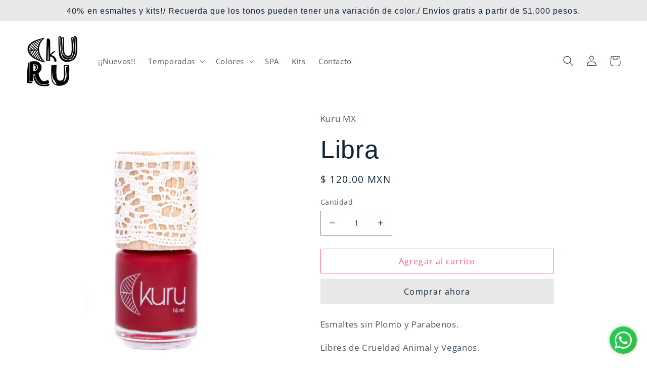

--- FILE ---
content_type: text/html; charset=utf-8
request_url: https://kuru.mx/products/libra
body_size: 23633
content:
<!doctype html>
<html class="no-js" lang="es">
  <head>
    <meta charset="utf-8">
    <meta http-equiv="X-UA-Compatible" content="IE=edge">
    <meta name="viewport" content="width=device-width,initial-scale=1">
    <meta name="theme-color" content="">
    <link rel="canonical" href="https://kuru.mx/products/libra">
    <link rel="preconnect" href="https://cdn.shopify.com" crossorigin><link rel="icon" type="image/png" href="//kuru.mx/cdn/shop/files/iso.png?crop=center&height=32&v=1655409437&width=32"><link rel="preconnect" href="https://fonts.shopifycdn.com" crossorigin><title>
      Libra
 &ndash; Kuru MX</title>

    
      <meta name="description" content="Esmaltes sin Plomo y Parabenos. Libres de Crueldad Animal y Veganos. 12 free (Tolueno, Formaldehído, Resina de Formaldehído, Alcanfor, Benceno, DBP, TPHP, Xileno, Parabeno, Etil Tosilamida, Butanona, Estireno). Pigmentos Orgánicos. Tono: Rojo Eléctrico.">
    

    

<meta property="og:site_name" content="Kuru MX">
<meta property="og:url" content="https://kuru.mx/products/libra">
<meta property="og:title" content="Libra">
<meta property="og:type" content="product">
<meta property="og:description" content="Esmaltes sin Plomo y Parabenos. Libres de Crueldad Animal y Veganos. 12 free (Tolueno, Formaldehído, Resina de Formaldehído, Alcanfor, Benceno, DBP, TPHP, Xileno, Parabeno, Etil Tosilamida, Butanona, Estireno). Pigmentos Orgánicos. Tono: Rojo Eléctrico."><meta property="og:image" content="http://kuru.mx/cdn/shop/products/librafinal.jpg?v=1665492589">
  <meta property="og:image:secure_url" content="https://kuru.mx/cdn/shop/products/librafinal.jpg?v=1665492589">
  <meta property="og:image:width" content="3061">
  <meta property="og:image:height" content="3061"><meta property="og:price:amount" content="120.00">
  <meta property="og:price:currency" content="MXN"><meta name="twitter:card" content="summary_large_image">
<meta name="twitter:title" content="Libra">
<meta name="twitter:description" content="Esmaltes sin Plomo y Parabenos. Libres de Crueldad Animal y Veganos. 12 free (Tolueno, Formaldehído, Resina de Formaldehído, Alcanfor, Benceno, DBP, TPHP, Xileno, Parabeno, Etil Tosilamida, Butanona, Estireno). Pigmentos Orgánicos. Tono: Rojo Eléctrico.">


    <script src="//kuru.mx/cdn/shop/t/2/assets/global.js?v=24850326154503943211655406690" defer="defer"></script>
    <script>window.performance && window.performance.mark && window.performance.mark('shopify.content_for_header.start');</script><meta id="shopify-digital-wallet" name="shopify-digital-wallet" content="/65165131997/digital_wallets/dialog">
<link rel="alternate" type="application/json+oembed" href="https://kuru.mx/products/libra.oembed">
<script async="async" src="/checkouts/internal/preloads.js?locale=es-MX"></script>
<script id="shopify-features" type="application/json">{"accessToken":"7aec80236a56a4f73b2d8d979ad8f0a4","betas":["rich-media-storefront-analytics"],"domain":"kuru.mx","predictiveSearch":true,"shopId":65165131997,"locale":"es"}</script>
<script>var Shopify = Shopify || {};
Shopify.shop = "kuru-mx.myshopify.com";
Shopify.locale = "es";
Shopify.currency = {"active":"MXN","rate":"1.0"};
Shopify.country = "MX";
Shopify.theme = {"name":"Kuru-by-MV","id":133408456925,"schema_name":"Taste","schema_version":"2.0.0","theme_store_id":1434,"role":"main"};
Shopify.theme.handle = "null";
Shopify.theme.style = {"id":null,"handle":null};
Shopify.cdnHost = "kuru.mx/cdn";
Shopify.routes = Shopify.routes || {};
Shopify.routes.root = "/";</script>
<script type="module">!function(o){(o.Shopify=o.Shopify||{}).modules=!0}(window);</script>
<script>!function(o){function n(){var o=[];function n(){o.push(Array.prototype.slice.apply(arguments))}return n.q=o,n}var t=o.Shopify=o.Shopify||{};t.loadFeatures=n(),t.autoloadFeatures=n()}(window);</script>
<script id="shop-js-analytics" type="application/json">{"pageType":"product"}</script>
<script defer="defer" async type="module" src="//kuru.mx/cdn/shopifycloud/shop-js/modules/v2/client.init-shop-cart-sync_BFpxDrjM.es.esm.js"></script>
<script defer="defer" async type="module" src="//kuru.mx/cdn/shopifycloud/shop-js/modules/v2/chunk.common_CnP21gUX.esm.js"></script>
<script defer="defer" async type="module" src="//kuru.mx/cdn/shopifycloud/shop-js/modules/v2/chunk.modal_D61HrJrg.esm.js"></script>
<script type="module">
  await import("//kuru.mx/cdn/shopifycloud/shop-js/modules/v2/client.init-shop-cart-sync_BFpxDrjM.es.esm.js");
await import("//kuru.mx/cdn/shopifycloud/shop-js/modules/v2/chunk.common_CnP21gUX.esm.js");
await import("//kuru.mx/cdn/shopifycloud/shop-js/modules/v2/chunk.modal_D61HrJrg.esm.js");

  window.Shopify.SignInWithShop?.initShopCartSync?.({"fedCMEnabled":true,"windoidEnabled":true});

</script>
<script>(function() {
  var isLoaded = false;
  function asyncLoad() {
    if (isLoaded) return;
    isLoaded = true;
    var urls = ["https:\/\/cdn.shopify.com\/s\/files\/1\/0683\/1371\/0892\/files\/splmn-shopify-prod-August-31.min.js?v=1693985059\u0026shop=kuru-mx.myshopify.com"];
    for (var i = 0; i < urls.length; i++) {
      var s = document.createElement('script');
      s.type = 'text/javascript';
      s.async = true;
      s.src = urls[i];
      var x = document.getElementsByTagName('script')[0];
      x.parentNode.insertBefore(s, x);
    }
  };
  if(window.attachEvent) {
    window.attachEvent('onload', asyncLoad);
  } else {
    window.addEventListener('load', asyncLoad, false);
  }
})();</script>
<script id="__st">var __st={"a":65165131997,"offset":-21600,"reqid":"44934949-8b63-4e68-aef7-9b4314b864fb-1769754522","pageurl":"kuru.mx\/products\/libra","u":"6ecafc970382","p":"product","rtyp":"product","rid":7739193163997};</script>
<script>window.ShopifyPaypalV4VisibilityTracking = true;</script>
<script id="captcha-bootstrap">!function(){'use strict';const t='contact',e='account',n='new_comment',o=[[t,t],['blogs',n],['comments',n],[t,'customer']],c=[[e,'customer_login'],[e,'guest_login'],[e,'recover_customer_password'],[e,'create_customer']],r=t=>t.map((([t,e])=>`form[action*='/${t}']:not([data-nocaptcha='true']) input[name='form_type'][value='${e}']`)).join(','),a=t=>()=>t?[...document.querySelectorAll(t)].map((t=>t.form)):[];function s(){const t=[...o],e=r(t);return a(e)}const i='password',u='form_key',d=['recaptcha-v3-token','g-recaptcha-response','h-captcha-response',i],f=()=>{try{return window.sessionStorage}catch{return}},m='__shopify_v',_=t=>t.elements[u];function p(t,e,n=!1){try{const o=window.sessionStorage,c=JSON.parse(o.getItem(e)),{data:r}=function(t){const{data:e,action:n}=t;return t[m]||n?{data:e,action:n}:{data:t,action:n}}(c);for(const[e,n]of Object.entries(r))t.elements[e]&&(t.elements[e].value=n);n&&o.removeItem(e)}catch(o){console.error('form repopulation failed',{error:o})}}const l='form_type',E='cptcha';function T(t){t.dataset[E]=!0}const w=window,h=w.document,L='Shopify',v='ce_forms',y='captcha';let A=!1;((t,e)=>{const n=(g='f06e6c50-85a8-45c8-87d0-21a2b65856fe',I='https://cdn.shopify.com/shopifycloud/storefront-forms-hcaptcha/ce_storefront_forms_captcha_hcaptcha.v1.5.2.iife.js',D={infoText:'Protegido por hCaptcha',privacyText:'Privacidad',termsText:'Términos'},(t,e,n)=>{const o=w[L][v],c=o.bindForm;if(c)return c(t,g,e,D).then(n);var r;o.q.push([[t,g,e,D],n]),r=I,A||(h.body.append(Object.assign(h.createElement('script'),{id:'captcha-provider',async:!0,src:r})),A=!0)});var g,I,D;w[L]=w[L]||{},w[L][v]=w[L][v]||{},w[L][v].q=[],w[L][y]=w[L][y]||{},w[L][y].protect=function(t,e){n(t,void 0,e),T(t)},Object.freeze(w[L][y]),function(t,e,n,w,h,L){const[v,y,A,g]=function(t,e,n){const i=e?o:[],u=t?c:[],d=[...i,...u],f=r(d),m=r(i),_=r(d.filter((([t,e])=>n.includes(e))));return[a(f),a(m),a(_),s()]}(w,h,L),I=t=>{const e=t.target;return e instanceof HTMLFormElement?e:e&&e.form},D=t=>v().includes(t);t.addEventListener('submit',(t=>{const e=I(t);if(!e)return;const n=D(e)&&!e.dataset.hcaptchaBound&&!e.dataset.recaptchaBound,o=_(e),c=g().includes(e)&&(!o||!o.value);(n||c)&&t.preventDefault(),c&&!n&&(function(t){try{if(!f())return;!function(t){const e=f();if(!e)return;const n=_(t);if(!n)return;const o=n.value;o&&e.removeItem(o)}(t);const e=Array.from(Array(32),(()=>Math.random().toString(36)[2])).join('');!function(t,e){_(t)||t.append(Object.assign(document.createElement('input'),{type:'hidden',name:u})),t.elements[u].value=e}(t,e),function(t,e){const n=f();if(!n)return;const o=[...t.querySelectorAll(`input[type='${i}']`)].map((({name:t})=>t)),c=[...d,...o],r={};for(const[a,s]of new FormData(t).entries())c.includes(a)||(r[a]=s);n.setItem(e,JSON.stringify({[m]:1,action:t.action,data:r}))}(t,e)}catch(e){console.error('failed to persist form',e)}}(e),e.submit())}));const S=(t,e)=>{t&&!t.dataset[E]&&(n(t,e.some((e=>e===t))),T(t))};for(const o of['focusin','change'])t.addEventListener(o,(t=>{const e=I(t);D(e)&&S(e,y())}));const B=e.get('form_key'),M=e.get(l),P=B&&M;t.addEventListener('DOMContentLoaded',(()=>{const t=y();if(P)for(const e of t)e.elements[l].value===M&&p(e,B);[...new Set([...A(),...v().filter((t=>'true'===t.dataset.shopifyCaptcha))])].forEach((e=>S(e,t)))}))}(h,new URLSearchParams(w.location.search),n,t,e,['guest_login'])})(!0,!0)}();</script>
<script integrity="sha256-4kQ18oKyAcykRKYeNunJcIwy7WH5gtpwJnB7kiuLZ1E=" data-source-attribution="shopify.loadfeatures" defer="defer" src="//kuru.mx/cdn/shopifycloud/storefront/assets/storefront/load_feature-a0a9edcb.js" crossorigin="anonymous"></script>
<script data-source-attribution="shopify.dynamic_checkout.dynamic.init">var Shopify=Shopify||{};Shopify.PaymentButton=Shopify.PaymentButton||{isStorefrontPortableWallets:!0,init:function(){window.Shopify.PaymentButton.init=function(){};var t=document.createElement("script");t.src="https://kuru.mx/cdn/shopifycloud/portable-wallets/latest/portable-wallets.es.js",t.type="module",document.head.appendChild(t)}};
</script>
<script data-source-attribution="shopify.dynamic_checkout.buyer_consent">
  function portableWalletsHideBuyerConsent(e){var t=document.getElementById("shopify-buyer-consent"),n=document.getElementById("shopify-subscription-policy-button");t&&n&&(t.classList.add("hidden"),t.setAttribute("aria-hidden","true"),n.removeEventListener("click",e))}function portableWalletsShowBuyerConsent(e){var t=document.getElementById("shopify-buyer-consent"),n=document.getElementById("shopify-subscription-policy-button");t&&n&&(t.classList.remove("hidden"),t.removeAttribute("aria-hidden"),n.addEventListener("click",e))}window.Shopify?.PaymentButton&&(window.Shopify.PaymentButton.hideBuyerConsent=portableWalletsHideBuyerConsent,window.Shopify.PaymentButton.showBuyerConsent=portableWalletsShowBuyerConsent);
</script>
<script>
  function portableWalletsCleanup(e){e&&e.src&&console.error("Failed to load portable wallets script "+e.src);var t=document.querySelectorAll("shopify-accelerated-checkout .shopify-payment-button__skeleton, shopify-accelerated-checkout-cart .wallet-cart-button__skeleton"),e=document.getElementById("shopify-buyer-consent");for(let e=0;e<t.length;e++)t[e].remove();e&&e.remove()}function portableWalletsNotLoadedAsModule(e){e instanceof ErrorEvent&&"string"==typeof e.message&&e.message.includes("import.meta")&&"string"==typeof e.filename&&e.filename.includes("portable-wallets")&&(window.removeEventListener("error",portableWalletsNotLoadedAsModule),window.Shopify.PaymentButton.failedToLoad=e,"loading"===document.readyState?document.addEventListener("DOMContentLoaded",window.Shopify.PaymentButton.init):window.Shopify.PaymentButton.init())}window.addEventListener("error",portableWalletsNotLoadedAsModule);
</script>

<script type="module" src="https://kuru.mx/cdn/shopifycloud/portable-wallets/latest/portable-wallets.es.js" onError="portableWalletsCleanup(this)" crossorigin="anonymous"></script>
<script nomodule>
  document.addEventListener("DOMContentLoaded", portableWalletsCleanup);
</script>

<link id="shopify-accelerated-checkout-styles" rel="stylesheet" media="screen" href="https://kuru.mx/cdn/shopifycloud/portable-wallets/latest/accelerated-checkout-backwards-compat.css" crossorigin="anonymous">
<style id="shopify-accelerated-checkout-cart">
        #shopify-buyer-consent {
  margin-top: 1em;
  display: inline-block;
  width: 100%;
}

#shopify-buyer-consent.hidden {
  display: none;
}

#shopify-subscription-policy-button {
  background: none;
  border: none;
  padding: 0;
  text-decoration: underline;
  font-size: inherit;
  cursor: pointer;
}

#shopify-subscription-policy-button::before {
  box-shadow: none;
}

      </style>
<script id="sections-script" data-sections="product-recommendations,header,footer" defer="defer" src="//kuru.mx/cdn/shop/t/2/compiled_assets/scripts.js?v=201"></script>
<script>window.performance && window.performance.mark && window.performance.mark('shopify.content_for_header.end');</script>


    <style data-shopify>
      @font-face {
  font-family: "Open Sans";
  font-weight: 400;
  font-style: normal;
  font-display: swap;
  src: url("//kuru.mx/cdn/fonts/open_sans/opensans_n4.c32e4d4eca5273f6d4ee95ddf54b5bbb75fc9b61.woff2") format("woff2"),
       url("//kuru.mx/cdn/fonts/open_sans/opensans_n4.5f3406f8d94162b37bfa232b486ac93ee892406d.woff") format("woff");
}

      @font-face {
  font-family: "Open Sans";
  font-weight: 700;
  font-style: normal;
  font-display: swap;
  src: url("//kuru.mx/cdn/fonts/open_sans/opensans_n7.a9393be1574ea8606c68f4441806b2711d0d13e4.woff2") format("woff2"),
       url("//kuru.mx/cdn/fonts/open_sans/opensans_n7.7b8af34a6ebf52beb1a4c1d8c73ad6910ec2e553.woff") format("woff");
}

      @font-face {
  font-family: "Open Sans";
  font-weight: 400;
  font-style: italic;
  font-display: swap;
  src: url("//kuru.mx/cdn/fonts/open_sans/opensans_i4.6f1d45f7a46916cc95c694aab32ecbf7509cbf33.woff2") format("woff2"),
       url("//kuru.mx/cdn/fonts/open_sans/opensans_i4.4efaa52d5a57aa9a57c1556cc2b7465d18839daa.woff") format("woff");
}

      @font-face {
  font-family: "Open Sans";
  font-weight: 700;
  font-style: italic;
  font-display: swap;
  src: url("//kuru.mx/cdn/fonts/open_sans/opensans_i7.916ced2e2ce15f7fcd95d196601a15e7b89ee9a4.woff2") format("woff2"),
       url("//kuru.mx/cdn/fonts/open_sans/opensans_i7.99a9cff8c86ea65461de497ade3d515a98f8b32a.woff") format("woff");
}

      

      :root {
        --font-body-family: "Open Sans", sans-serif;
        --font-body-style: normal;
        --font-body-weight: 400;
        --font-body-weight-bold: 700;

        --font-heading-family: "system_ui", -apple-system, 'Segoe UI', Roboto, 'Helvetica Neue', 'Noto Sans', 'Liberation Sans', Arial, sans-serif, 'Apple Color Emoji', 'Segoe UI Emoji', 'Segoe UI Symbol', 'Noto Color Emoji';
        --font-heading-style: normal;
        --font-heading-weight: 400;

        --font-body-scale: 1.05;
        --font-heading-scale: 1.1904761904761905;

        --color-base-text: 14, 35, 57;
        --color-shadow: 14, 35, 57;
        --color-base-background-1: 255, 255, 255;
        --color-base-background-2: 228, 246, 255;
        --color-base-solid-button-labels: 14, 35, 57;
        --color-base-outline-button-labels: 255, 91, 126;
        --color-base-accent-1: 232, 232, 232;
        --color-base-accent-2: 255, 91, 126;
        --payment-terms-background-color: #fff;

        --gradient-base-background-1: #fff;
        --gradient-base-background-2: #e4f6ff;
        --gradient-base-accent-1: #e8e8e8;
        --gradient-base-accent-2: #ff5b7e;

        --media-padding: px;
        --media-border-opacity: 1.0;
        --media-border-width: 0px;
        --media-radius: 0px;
        --media-shadow-opacity: 0.0;
        --media-shadow-horizontal-offset: 0px;
        --media-shadow-vertical-offset: 0px;
        --media-shadow-blur-radius: 0px;

        --page-width: 140rem;
        --page-width-margin: 0rem;

        --card-image-padding: 0.0rem;
        --card-corner-radius: 0.0rem;
        --card-text-alignment: center;
        --card-border-width: 0.0rem;
        --card-border-opacity: 0.0;
        --card-shadow-opacity: 0.1;
        --card-shadow-horizontal-offset: 0.0rem;
        --card-shadow-vertical-offset: 0.0rem;
        --card-shadow-blur-radius: 0.0rem;

        --badge-corner-radius: 4.0rem;

        --popup-border-width: 2px;
        --popup-border-opacity: 1.0;
        --popup-corner-radius: 0px;
        --popup-shadow-opacity: 0.0;
        --popup-shadow-horizontal-offset: 0px;
        --popup-shadow-vertical-offset: 0px;
        --popup-shadow-blur-radius: 0px;

        --drawer-border-width: 2px;
        --drawer-border-opacity: 1.0;
        --drawer-shadow-opacity: 0.0;
        --drawer-shadow-horizontal-offset: 0px;
        --drawer-shadow-vertical-offset: 0px;
        --drawer-shadow-blur-radius: 0px;

        --spacing-sections-desktop: 20px;
        --spacing-sections-mobile: 20px;

        --grid-desktop-vertical-spacing: 24px;
        --grid-desktop-horizontal-spacing: 24px;
        --grid-mobile-vertical-spacing: 12px;
        --grid-mobile-horizontal-spacing: 12px;

        --text-boxes-border-opacity: 1.0;
        --text-boxes-border-width: 1px;
        --text-boxes-radius: 0px;
        --text-boxes-shadow-opacity: 0.0;
        --text-boxes-shadow-horizontal-offset: 0px;
        --text-boxes-shadow-vertical-offset: 0px;
        --text-boxes-shadow-blur-radius: 0px;

        --buttons-radius: 0px;
        --buttons-radius-outset: 0px;
        --buttons-border-width: 1px;
        --buttons-border-opacity: 1.0;
        --buttons-shadow-opacity: 0.0;
        --buttons-shadow-horizontal-offset: 0px;
        --buttons-shadow-vertical-offset: 0px;
        --buttons-shadow-blur-radius: 0px;
        --buttons-border-offset: 0px;

        --inputs-radius: 0px;
        --inputs-border-width: 1px;
        --inputs-border-opacity: 0.55;
        --inputs-shadow-opacity: 0.0;
        --inputs-shadow-horizontal-offset: 0px;
        --inputs-margin-offset: 0px;
        --inputs-shadow-vertical-offset: 0px;
        --inputs-shadow-blur-radius: 0px;
        --inputs-radius-outset: 0px;

        --variant-pills-radius: 40px;
        --variant-pills-border-width: 1px;
        --variant-pills-border-opacity: 0.55;
        --variant-pills-shadow-opacity: 0.0;
        --variant-pills-shadow-horizontal-offset: 0px;
        --variant-pills-shadow-vertical-offset: 0px;
        --variant-pills-shadow-blur-radius: 0px;
      }

      *,
      *::before,
      *::after {
        box-sizing: inherit;
      }

      html {
        box-sizing: border-box;
        font-size: calc(var(--font-body-scale) * 62.5%);
        height: 100%;
      }

      body {
        display: grid;
        grid-template-rows: auto auto 1fr auto;
        grid-template-columns: 100%;
        min-height: 100%;
        margin: 0;
        font-size: 1.5rem;
        letter-spacing: 0.06rem;
        line-height: calc(1 + 0.8 / var(--font-body-scale));
        font-family: var(--font-body-family);
        font-style: var(--font-body-style);
        font-weight: var(--font-body-weight);
      }

      @media screen and (min-width: 750px) {
        body {
          font-size: 1.6rem;
        }
      }
    </style>

    <link href="//kuru.mx/cdn/shop/t/2/assets/base.css?v=14588630398491922651655761550" rel="stylesheet" type="text/css" media="all" />
<link rel="preload" as="font" href="//kuru.mx/cdn/fonts/open_sans/opensans_n4.c32e4d4eca5273f6d4ee95ddf54b5bbb75fc9b61.woff2" type="font/woff2" crossorigin><link rel="stylesheet" href="//kuru.mx/cdn/shop/t/2/assets/component-predictive-search.css?v=165644661289088488651655406686" media="print" onload="this.media='all'"><script>document.documentElement.className = document.documentElement.className.replace('no-js', 'js');
    if (Shopify.designMode) {
      document.documentElement.classList.add('shopify-design-mode');
    }
    </script>
  <link href="https://monorail-edge.shopifysvc.com" rel="dns-prefetch">
<script>(function(){if ("sendBeacon" in navigator && "performance" in window) {try {var session_token_from_headers = performance.getEntriesByType('navigation')[0].serverTiming.find(x => x.name == '_s').description;} catch {var session_token_from_headers = undefined;}var session_cookie_matches = document.cookie.match(/_shopify_s=([^;]*)/);var session_token_from_cookie = session_cookie_matches && session_cookie_matches.length === 2 ? session_cookie_matches[1] : "";var session_token = session_token_from_headers || session_token_from_cookie || "";function handle_abandonment_event(e) {var entries = performance.getEntries().filter(function(entry) {return /monorail-edge.shopifysvc.com/.test(entry.name);});if (!window.abandonment_tracked && entries.length === 0) {window.abandonment_tracked = true;var currentMs = Date.now();var navigation_start = performance.timing.navigationStart;var payload = {shop_id: 65165131997,url: window.location.href,navigation_start,duration: currentMs - navigation_start,session_token,page_type: "product"};window.navigator.sendBeacon("https://monorail-edge.shopifysvc.com/v1/produce", JSON.stringify({schema_id: "online_store_buyer_site_abandonment/1.1",payload: payload,metadata: {event_created_at_ms: currentMs,event_sent_at_ms: currentMs}}));}}window.addEventListener('pagehide', handle_abandonment_event);}}());</script>
<script id="web-pixels-manager-setup">(function e(e,d,r,n,o){if(void 0===o&&(o={}),!Boolean(null===(a=null===(i=window.Shopify)||void 0===i?void 0:i.analytics)||void 0===a?void 0:a.replayQueue)){var i,a;window.Shopify=window.Shopify||{};var t=window.Shopify;t.analytics=t.analytics||{};var s=t.analytics;s.replayQueue=[],s.publish=function(e,d,r){return s.replayQueue.push([e,d,r]),!0};try{self.performance.mark("wpm:start")}catch(e){}var l=function(){var e={modern:/Edge?\/(1{2}[4-9]|1[2-9]\d|[2-9]\d{2}|\d{4,})\.\d+(\.\d+|)|Firefox\/(1{2}[4-9]|1[2-9]\d|[2-9]\d{2}|\d{4,})\.\d+(\.\d+|)|Chrom(ium|e)\/(9{2}|\d{3,})\.\d+(\.\d+|)|(Maci|X1{2}).+ Version\/(15\.\d+|(1[6-9]|[2-9]\d|\d{3,})\.\d+)([,.]\d+|)( \(\w+\)|)( Mobile\/\w+|) Safari\/|Chrome.+OPR\/(9{2}|\d{3,})\.\d+\.\d+|(CPU[ +]OS|iPhone[ +]OS|CPU[ +]iPhone|CPU IPhone OS|CPU iPad OS)[ +]+(15[._]\d+|(1[6-9]|[2-9]\d|\d{3,})[._]\d+)([._]\d+|)|Android:?[ /-](13[3-9]|1[4-9]\d|[2-9]\d{2}|\d{4,})(\.\d+|)(\.\d+|)|Android.+Firefox\/(13[5-9]|1[4-9]\d|[2-9]\d{2}|\d{4,})\.\d+(\.\d+|)|Android.+Chrom(ium|e)\/(13[3-9]|1[4-9]\d|[2-9]\d{2}|\d{4,})\.\d+(\.\d+|)|SamsungBrowser\/([2-9]\d|\d{3,})\.\d+/,legacy:/Edge?\/(1[6-9]|[2-9]\d|\d{3,})\.\d+(\.\d+|)|Firefox\/(5[4-9]|[6-9]\d|\d{3,})\.\d+(\.\d+|)|Chrom(ium|e)\/(5[1-9]|[6-9]\d|\d{3,})\.\d+(\.\d+|)([\d.]+$|.*Safari\/(?![\d.]+ Edge\/[\d.]+$))|(Maci|X1{2}).+ Version\/(10\.\d+|(1[1-9]|[2-9]\d|\d{3,})\.\d+)([,.]\d+|)( \(\w+\)|)( Mobile\/\w+|) Safari\/|Chrome.+OPR\/(3[89]|[4-9]\d|\d{3,})\.\d+\.\d+|(CPU[ +]OS|iPhone[ +]OS|CPU[ +]iPhone|CPU IPhone OS|CPU iPad OS)[ +]+(10[._]\d+|(1[1-9]|[2-9]\d|\d{3,})[._]\d+)([._]\d+|)|Android:?[ /-](13[3-9]|1[4-9]\d|[2-9]\d{2}|\d{4,})(\.\d+|)(\.\d+|)|Mobile Safari.+OPR\/([89]\d|\d{3,})\.\d+\.\d+|Android.+Firefox\/(13[5-9]|1[4-9]\d|[2-9]\d{2}|\d{4,})\.\d+(\.\d+|)|Android.+Chrom(ium|e)\/(13[3-9]|1[4-9]\d|[2-9]\d{2}|\d{4,})\.\d+(\.\d+|)|Android.+(UC? ?Browser|UCWEB|U3)[ /]?(15\.([5-9]|\d{2,})|(1[6-9]|[2-9]\d|\d{3,})\.\d+)\.\d+|SamsungBrowser\/(5\.\d+|([6-9]|\d{2,})\.\d+)|Android.+MQ{2}Browser\/(14(\.(9|\d{2,})|)|(1[5-9]|[2-9]\d|\d{3,})(\.\d+|))(\.\d+|)|K[Aa][Ii]OS\/(3\.\d+|([4-9]|\d{2,})\.\d+)(\.\d+|)/},d=e.modern,r=e.legacy,n=navigator.userAgent;return n.match(d)?"modern":n.match(r)?"legacy":"unknown"}(),u="modern"===l?"modern":"legacy",c=(null!=n?n:{modern:"",legacy:""})[u],f=function(e){return[e.baseUrl,"/wpm","/b",e.hashVersion,"modern"===e.buildTarget?"m":"l",".js"].join("")}({baseUrl:d,hashVersion:r,buildTarget:u}),m=function(e){var d=e.version,r=e.bundleTarget,n=e.surface,o=e.pageUrl,i=e.monorailEndpoint;return{emit:function(e){var a=e.status,t=e.errorMsg,s=(new Date).getTime(),l=JSON.stringify({metadata:{event_sent_at_ms:s},events:[{schema_id:"web_pixels_manager_load/3.1",payload:{version:d,bundle_target:r,page_url:o,status:a,surface:n,error_msg:t},metadata:{event_created_at_ms:s}}]});if(!i)return console&&console.warn&&console.warn("[Web Pixels Manager] No Monorail endpoint provided, skipping logging."),!1;try{return self.navigator.sendBeacon.bind(self.navigator)(i,l)}catch(e){}var u=new XMLHttpRequest;try{return u.open("POST",i,!0),u.setRequestHeader("Content-Type","text/plain"),u.send(l),!0}catch(e){return console&&console.warn&&console.warn("[Web Pixels Manager] Got an unhandled error while logging to Monorail."),!1}}}}({version:r,bundleTarget:l,surface:e.surface,pageUrl:self.location.href,monorailEndpoint:e.monorailEndpoint});try{o.browserTarget=l,function(e){var d=e.src,r=e.async,n=void 0===r||r,o=e.onload,i=e.onerror,a=e.sri,t=e.scriptDataAttributes,s=void 0===t?{}:t,l=document.createElement("script"),u=document.querySelector("head"),c=document.querySelector("body");if(l.async=n,l.src=d,a&&(l.integrity=a,l.crossOrigin="anonymous"),s)for(var f in s)if(Object.prototype.hasOwnProperty.call(s,f))try{l.dataset[f]=s[f]}catch(e){}if(o&&l.addEventListener("load",o),i&&l.addEventListener("error",i),u)u.appendChild(l);else{if(!c)throw new Error("Did not find a head or body element to append the script");c.appendChild(l)}}({src:f,async:!0,onload:function(){if(!function(){var e,d;return Boolean(null===(d=null===(e=window.Shopify)||void 0===e?void 0:e.analytics)||void 0===d?void 0:d.initialized)}()){var d=window.webPixelsManager.init(e)||void 0;if(d){var r=window.Shopify.analytics;r.replayQueue.forEach((function(e){var r=e[0],n=e[1],o=e[2];d.publishCustomEvent(r,n,o)})),r.replayQueue=[],r.publish=d.publishCustomEvent,r.visitor=d.visitor,r.initialized=!0}}},onerror:function(){return m.emit({status:"failed",errorMsg:"".concat(f," has failed to load")})},sri:function(e){var d=/^sha384-[A-Za-z0-9+/=]+$/;return"string"==typeof e&&d.test(e)}(c)?c:"",scriptDataAttributes:o}),m.emit({status:"loading"})}catch(e){m.emit({status:"failed",errorMsg:(null==e?void 0:e.message)||"Unknown error"})}}})({shopId: 65165131997,storefrontBaseUrl: "https://kuru.mx",extensionsBaseUrl: "https://extensions.shopifycdn.com/cdn/shopifycloud/web-pixels-manager",monorailEndpoint: "https://monorail-edge.shopifysvc.com/unstable/produce_batch",surface: "storefront-renderer",enabledBetaFlags: ["2dca8a86"],webPixelsConfigList: [{"id":"shopify-app-pixel","configuration":"{}","eventPayloadVersion":"v1","runtimeContext":"STRICT","scriptVersion":"0450","apiClientId":"shopify-pixel","type":"APP","privacyPurposes":["ANALYTICS","MARKETING"]},{"id":"shopify-custom-pixel","eventPayloadVersion":"v1","runtimeContext":"LAX","scriptVersion":"0450","apiClientId":"shopify-pixel","type":"CUSTOM","privacyPurposes":["ANALYTICS","MARKETING"]}],isMerchantRequest: false,initData: {"shop":{"name":"Kuru MX","paymentSettings":{"currencyCode":"MXN"},"myshopifyDomain":"kuru-mx.myshopify.com","countryCode":"MX","storefrontUrl":"https:\/\/kuru.mx"},"customer":null,"cart":null,"checkout":null,"productVariants":[{"price":{"amount":120.0,"currencyCode":"MXN"},"product":{"title":"Libra","vendor":"Kuru MX","id":"7739193163997","untranslatedTitle":"Libra","url":"\/products\/libra","type":""},"id":"42890723131613","image":{"src":"\/\/kuru.mx\/cdn\/shop\/products\/librafinal.jpg?v=1665492589"},"sku":"","title":"Default Title","untranslatedTitle":"Default Title"}],"purchasingCompany":null},},"https://kuru.mx/cdn","1d2a099fw23dfb22ep557258f5m7a2edbae",{"modern":"","legacy":""},{"shopId":"65165131997","storefrontBaseUrl":"https:\/\/kuru.mx","extensionBaseUrl":"https:\/\/extensions.shopifycdn.com\/cdn\/shopifycloud\/web-pixels-manager","surface":"storefront-renderer","enabledBetaFlags":"[\"2dca8a86\"]","isMerchantRequest":"false","hashVersion":"1d2a099fw23dfb22ep557258f5m7a2edbae","publish":"custom","events":"[[\"page_viewed\",{}],[\"product_viewed\",{\"productVariant\":{\"price\":{\"amount\":120.0,\"currencyCode\":\"MXN\"},\"product\":{\"title\":\"Libra\",\"vendor\":\"Kuru MX\",\"id\":\"7739193163997\",\"untranslatedTitle\":\"Libra\",\"url\":\"\/products\/libra\",\"type\":\"\"},\"id\":\"42890723131613\",\"image\":{\"src\":\"\/\/kuru.mx\/cdn\/shop\/products\/librafinal.jpg?v=1665492589\"},\"sku\":\"\",\"title\":\"Default Title\",\"untranslatedTitle\":\"Default Title\"}}]]"});</script><script>
  window.ShopifyAnalytics = window.ShopifyAnalytics || {};
  window.ShopifyAnalytics.meta = window.ShopifyAnalytics.meta || {};
  window.ShopifyAnalytics.meta.currency = 'MXN';
  var meta = {"product":{"id":7739193163997,"gid":"gid:\/\/shopify\/Product\/7739193163997","vendor":"Kuru MX","type":"","handle":"libra","variants":[{"id":42890723131613,"price":12000,"name":"Libra","public_title":null,"sku":""}],"remote":false},"page":{"pageType":"product","resourceType":"product","resourceId":7739193163997,"requestId":"44934949-8b63-4e68-aef7-9b4314b864fb-1769754522"}};
  for (var attr in meta) {
    window.ShopifyAnalytics.meta[attr] = meta[attr];
  }
</script>
<script class="analytics">
  (function () {
    var customDocumentWrite = function(content) {
      var jquery = null;

      if (window.jQuery) {
        jquery = window.jQuery;
      } else if (window.Checkout && window.Checkout.$) {
        jquery = window.Checkout.$;
      }

      if (jquery) {
        jquery('body').append(content);
      }
    };

    var hasLoggedConversion = function(token) {
      if (token) {
        return document.cookie.indexOf('loggedConversion=' + token) !== -1;
      }
      return false;
    }

    var setCookieIfConversion = function(token) {
      if (token) {
        var twoMonthsFromNow = new Date(Date.now());
        twoMonthsFromNow.setMonth(twoMonthsFromNow.getMonth() + 2);

        document.cookie = 'loggedConversion=' + token + '; expires=' + twoMonthsFromNow;
      }
    }

    var trekkie = window.ShopifyAnalytics.lib = window.trekkie = window.trekkie || [];
    if (trekkie.integrations) {
      return;
    }
    trekkie.methods = [
      'identify',
      'page',
      'ready',
      'track',
      'trackForm',
      'trackLink'
    ];
    trekkie.factory = function(method) {
      return function() {
        var args = Array.prototype.slice.call(arguments);
        args.unshift(method);
        trekkie.push(args);
        return trekkie;
      };
    };
    for (var i = 0; i < trekkie.methods.length; i++) {
      var key = trekkie.methods[i];
      trekkie[key] = trekkie.factory(key);
    }
    trekkie.load = function(config) {
      trekkie.config = config || {};
      trekkie.config.initialDocumentCookie = document.cookie;
      var first = document.getElementsByTagName('script')[0];
      var script = document.createElement('script');
      script.type = 'text/javascript';
      script.onerror = function(e) {
        var scriptFallback = document.createElement('script');
        scriptFallback.type = 'text/javascript';
        scriptFallback.onerror = function(error) {
                var Monorail = {
      produce: function produce(monorailDomain, schemaId, payload) {
        var currentMs = new Date().getTime();
        var event = {
          schema_id: schemaId,
          payload: payload,
          metadata: {
            event_created_at_ms: currentMs,
            event_sent_at_ms: currentMs
          }
        };
        return Monorail.sendRequest("https://" + monorailDomain + "/v1/produce", JSON.stringify(event));
      },
      sendRequest: function sendRequest(endpointUrl, payload) {
        // Try the sendBeacon API
        if (window && window.navigator && typeof window.navigator.sendBeacon === 'function' && typeof window.Blob === 'function' && !Monorail.isIos12()) {
          var blobData = new window.Blob([payload], {
            type: 'text/plain'
          });

          if (window.navigator.sendBeacon(endpointUrl, blobData)) {
            return true;
          } // sendBeacon was not successful

        } // XHR beacon

        var xhr = new XMLHttpRequest();

        try {
          xhr.open('POST', endpointUrl);
          xhr.setRequestHeader('Content-Type', 'text/plain');
          xhr.send(payload);
        } catch (e) {
          console.log(e);
        }

        return false;
      },
      isIos12: function isIos12() {
        return window.navigator.userAgent.lastIndexOf('iPhone; CPU iPhone OS 12_') !== -1 || window.navigator.userAgent.lastIndexOf('iPad; CPU OS 12_') !== -1;
      }
    };
    Monorail.produce('monorail-edge.shopifysvc.com',
      'trekkie_storefront_load_errors/1.1',
      {shop_id: 65165131997,
      theme_id: 133408456925,
      app_name: "storefront",
      context_url: window.location.href,
      source_url: "//kuru.mx/cdn/s/trekkie.storefront.c59ea00e0474b293ae6629561379568a2d7c4bba.min.js"});

        };
        scriptFallback.async = true;
        scriptFallback.src = '//kuru.mx/cdn/s/trekkie.storefront.c59ea00e0474b293ae6629561379568a2d7c4bba.min.js';
        first.parentNode.insertBefore(scriptFallback, first);
      };
      script.async = true;
      script.src = '//kuru.mx/cdn/s/trekkie.storefront.c59ea00e0474b293ae6629561379568a2d7c4bba.min.js';
      first.parentNode.insertBefore(script, first);
    };
    trekkie.load(
      {"Trekkie":{"appName":"storefront","development":false,"defaultAttributes":{"shopId":65165131997,"isMerchantRequest":null,"themeId":133408456925,"themeCityHash":"13574449955842693790","contentLanguage":"es","currency":"MXN","eventMetadataId":"dbd11486-88d8-4543-92a7-cfeb95af2728"},"isServerSideCookieWritingEnabled":true,"monorailRegion":"shop_domain","enabledBetaFlags":["65f19447","b5387b81"]},"Session Attribution":{},"S2S":{"facebookCapiEnabled":false,"source":"trekkie-storefront-renderer","apiClientId":580111}}
    );

    var loaded = false;
    trekkie.ready(function() {
      if (loaded) return;
      loaded = true;

      window.ShopifyAnalytics.lib = window.trekkie;

      var originalDocumentWrite = document.write;
      document.write = customDocumentWrite;
      try { window.ShopifyAnalytics.merchantGoogleAnalytics.call(this); } catch(error) {};
      document.write = originalDocumentWrite;

      window.ShopifyAnalytics.lib.page(null,{"pageType":"product","resourceType":"product","resourceId":7739193163997,"requestId":"44934949-8b63-4e68-aef7-9b4314b864fb-1769754522","shopifyEmitted":true});

      var match = window.location.pathname.match(/checkouts\/(.+)\/(thank_you|post_purchase)/)
      var token = match? match[1]: undefined;
      if (!hasLoggedConversion(token)) {
        setCookieIfConversion(token);
        window.ShopifyAnalytics.lib.track("Viewed Product",{"currency":"MXN","variantId":42890723131613,"productId":7739193163997,"productGid":"gid:\/\/shopify\/Product\/7739193163997","name":"Libra","price":"120.00","sku":"","brand":"Kuru MX","variant":null,"category":"","nonInteraction":true,"remote":false},undefined,undefined,{"shopifyEmitted":true});
      window.ShopifyAnalytics.lib.track("monorail:\/\/trekkie_storefront_viewed_product\/1.1",{"currency":"MXN","variantId":42890723131613,"productId":7739193163997,"productGid":"gid:\/\/shopify\/Product\/7739193163997","name":"Libra","price":"120.00","sku":"","brand":"Kuru MX","variant":null,"category":"","nonInteraction":true,"remote":false,"referer":"https:\/\/kuru.mx\/products\/libra"});
      }
    });


        var eventsListenerScript = document.createElement('script');
        eventsListenerScript.async = true;
        eventsListenerScript.src = "//kuru.mx/cdn/shopifycloud/storefront/assets/shop_events_listener-3da45d37.js";
        document.getElementsByTagName('head')[0].appendChild(eventsListenerScript);

})();</script>
<script
  defer
  src="https://kuru.mx/cdn/shopifycloud/perf-kit/shopify-perf-kit-3.1.0.min.js"
  data-application="storefront-renderer"
  data-shop-id="65165131997"
  data-render-region="gcp-us-central1"
  data-page-type="product"
  data-theme-instance-id="133408456925"
  data-theme-name="Taste"
  data-theme-version="2.0.0"
  data-monorail-region="shop_domain"
  data-resource-timing-sampling-rate="10"
  data-shs="true"
  data-shs-beacon="true"
  data-shs-export-with-fetch="true"
  data-shs-logs-sample-rate="1"
  data-shs-beacon-endpoint="https://kuru.mx/api/collect"
></script>
</head>

  <body class="gradient">
    <a class="skip-to-content-link button visually-hidden" href="#MainContent">
      Ir directamente al contenido
    </a>

    <div id="shopify-section-announcement-bar" class="shopify-section"><div class="announcement-bar color-accent-1 gradient" role="region" aria-label="Anuncio" ><p class="announcement-bar__message h5">
                40% en esmaltes y kits!/ Recuerda que los tonos pueden tener una variación de color./ Envíos gratis a partir de $1,000 pesos.
</p></div>
</div>
    <div id="shopify-section-header" class="shopify-section section-header"><link rel="stylesheet" href="//kuru.mx/cdn/shop/t/2/assets/component-list-menu.css?v=84009089082283599221655761762" media="print" onload="this.media='all'">
<link rel="stylesheet" href="//kuru.mx/cdn/shop/t/2/assets/component-search.css?v=96455689198851321781655406681" media="print" onload="this.media='all'">
<link rel="stylesheet" href="//kuru.mx/cdn/shop/t/2/assets/component-menu-drawer.css?v=182311192829367774911655406684" media="print" onload="this.media='all'">
<link rel="stylesheet" href="//kuru.mx/cdn/shop/t/2/assets/component-cart-notification.css?v=119852831333870967341655406678" media="print" onload="this.media='all'">
<link rel="stylesheet" href="//kuru.mx/cdn/shop/t/2/assets/component-cart-items.css?v=23917223812499722491655406705" media="print" onload="this.media='all'"><link rel="stylesheet" href="//kuru.mx/cdn/shop/t/2/assets/component-price.css?v=112673864592427438181655406684" media="print" onload="this.media='all'">
  <link rel="stylesheet" href="//kuru.mx/cdn/shop/t/2/assets/component-loading-overlay.css?v=167310470843593579841655406708" media="print" onload="this.media='all'"><link rel="stylesheet" href="//kuru.mx/cdn/shop/t/2/assets/component-mega-menu.css?v=121714462724815556831655763116" media="print" onload="this.media='all'">
  <noscript><link href="//kuru.mx/cdn/shop/t/2/assets/component-mega-menu.css?v=121714462724815556831655763116" rel="stylesheet" type="text/css" media="all" /></noscript><noscript><link href="//kuru.mx/cdn/shop/t/2/assets/component-list-menu.css?v=84009089082283599221655761762" rel="stylesheet" type="text/css" media="all" /></noscript>
<noscript><link href="//kuru.mx/cdn/shop/t/2/assets/component-search.css?v=96455689198851321781655406681" rel="stylesheet" type="text/css" media="all" /></noscript>
<noscript><link href="//kuru.mx/cdn/shop/t/2/assets/component-menu-drawer.css?v=182311192829367774911655406684" rel="stylesheet" type="text/css" media="all" /></noscript>
<noscript><link href="//kuru.mx/cdn/shop/t/2/assets/component-cart-notification.css?v=119852831333870967341655406678" rel="stylesheet" type="text/css" media="all" /></noscript>
<noscript><link href="//kuru.mx/cdn/shop/t/2/assets/component-cart-items.css?v=23917223812499722491655406705" rel="stylesheet" type="text/css" media="all" /></noscript>

<style>
  header-drawer {
    justify-self: start;
    margin-left: -1.2rem;
  }

  @media screen and (min-width: 990px) {
    header-drawer {
      display: none;
    }
  }

  .menu-drawer-container {
    display: flex;
  }

  .list-menu {
    list-style: none;
    padding: 0;
    margin: 0;
  }

  .list-menu--inline {
    display: inline-flex;
    flex-wrap: wrap;
  }

  summary.list-menu__item {
    padding-right: 2.7rem;
  }

  .list-menu__item {
    display: flex;
    align-items: center;
    line-height: calc(1 + 0.3 / var(--font-body-scale));
  }

  .list-menu__item--link {
    text-decoration: none;
    padding-bottom: 1rem;
    padding-top: 1rem;
    line-height: calc(1 + 0.8 / var(--font-body-scale));
  }

  @media screen and (min-width: 750px) {
    .list-menu__item--link {
      padding-bottom: 0.5rem;
      padding-top: 0.5rem;
    }
  }
</style><style data-shopify>.section-header {
    margin-bottom: 0px;
  }

  @media screen and (min-width: 750px) {
    .section-header {
      margin-bottom: 0px;
    }
  }</style><script src="//kuru.mx/cdn/shop/t/2/assets/details-disclosure.js?v=153497636716254413831655406701" defer="defer"></script>
<script src="//kuru.mx/cdn/shop/t/2/assets/details-modal.js?v=4511761896672669691655406700" defer="defer"></script>
<script src="//kuru.mx/cdn/shop/t/2/assets/cart-notification.js?v=146771965050272264641655406683" defer="defer"></script>

<svg xmlns="http://www.w3.org/2000/svg" class="hidden">
  <symbol id="icon-search" viewbox="0 0 18 19" fill="none">
    <path fill-rule="evenodd" clip-rule="evenodd" d="M11.03 11.68A5.784 5.784 0 112.85 3.5a5.784 5.784 0 018.18 8.18zm.26 1.12a6.78 6.78 0 11.72-.7l5.4 5.4a.5.5 0 11-.71.7l-5.41-5.4z" fill="currentColor"/>
  </symbol>

  <symbol id="icon-close" class="icon icon-close" fill="none" viewBox="0 0 18 17">
    <path d="M.865 15.978a.5.5 0 00.707.707l7.433-7.431 7.579 7.282a.501.501 0 00.846-.37.5.5 0 00-.153-.351L9.712 8.546l7.417-7.416a.5.5 0 10-.707-.708L8.991 7.853 1.413.573a.5.5 0 10-.693.72l7.563 7.268-7.418 7.417z" fill="currentColor">
  </symbol>
</svg>
<sticky-header class="header-wrapper color-background-1 gradient">
  <header class="header header--middle-left page-width header--has-menu"><header-drawer data-breakpoint="tablet">
        <details id="Details-menu-drawer-container" class="menu-drawer-container">
          <summary class="header__icon header__icon--menu header__icon--summary link focus-inset" aria-label="Menú">
            <span>
              <svg xmlns="http://www.w3.org/2000/svg" aria-hidden="true" focusable="false" role="presentation" class="icon icon-hamburger" fill="none" viewBox="0 0 18 16">
  <path d="M1 .5a.5.5 0 100 1h15.71a.5.5 0 000-1H1zM.5 8a.5.5 0 01.5-.5h15.71a.5.5 0 010 1H1A.5.5 0 01.5 8zm0 7a.5.5 0 01.5-.5h15.71a.5.5 0 010 1H1a.5.5 0 01-.5-.5z" fill="currentColor">
</svg>

              <svg xmlns="http://www.w3.org/2000/svg" aria-hidden="true" focusable="false" role="presentation" class="icon icon-close" fill="none" viewBox="0 0 18 17">
  <path d="M.865 15.978a.5.5 0 00.707.707l7.433-7.431 7.579 7.282a.501.501 0 00.846-.37.5.5 0 00-.153-.351L9.712 8.546l7.417-7.416a.5.5 0 10-.707-.708L8.991 7.853 1.413.573a.5.5 0 10-.693.72l7.563 7.268-7.418 7.417z" fill="currentColor">
</svg>

            </span>
          </summary>
          <div id="menu-drawer" class="gradient menu-drawer motion-reduce" tabindex="-1">
            <div class="menu-drawer__inner-container">
              <div class="menu-drawer__navigation-container">
                <nav class="menu-drawer__navigation">
                  <ul class="menu-drawer__menu has-submenu list-menu" role="list"><li><a href="/collections/nuevos" class="menu-drawer__menu-item list-menu__item link link--text focus-inset">
                            ¡¡Nuevos!!
                          </a></li><li><details id="Details-menu-drawer-menu-item-2">
                            <summary class="menu-drawer__menu-item list-menu__item link link--text focus-inset">
                              Temporadas
                              <svg viewBox="0 0 14 10" fill="none" aria-hidden="true" focusable="false" role="presentation" class="icon icon-arrow" xmlns="http://www.w3.org/2000/svg">
  <path fill-rule="evenodd" clip-rule="evenodd" d="M8.537.808a.5.5 0 01.817-.162l4 4a.5.5 0 010 .708l-4 4a.5.5 0 11-.708-.708L11.793 5.5H1a.5.5 0 010-1h10.793L8.646 1.354a.5.5 0 01-.109-.546z" fill="currentColor">
</svg>

                              <svg aria-hidden="true" focusable="false" role="presentation" class="icon icon-caret" viewBox="0 0 10 6">
  <path fill-rule="evenodd" clip-rule="evenodd" d="M9.354.646a.5.5 0 00-.708 0L5 4.293 1.354.646a.5.5 0 00-.708.708l4 4a.5.5 0 00.708 0l4-4a.5.5 0 000-.708z" fill="currentColor">
</svg>

                            </summary>
                            <div id="link-Temporadas" class="menu-drawer__submenu has-submenu gradient motion-reduce" tabindex="-1">
                              <div class="menu-drawer__inner-submenu">
                                <button class="menu-drawer__close-button link link--text focus-inset" aria-expanded="true">
                                  <svg viewBox="0 0 14 10" fill="none" aria-hidden="true" focusable="false" role="presentation" class="icon icon-arrow" xmlns="http://www.w3.org/2000/svg">
  <path fill-rule="evenodd" clip-rule="evenodd" d="M8.537.808a.5.5 0 01.817-.162l4 4a.5.5 0 010 .708l-4 4a.5.5 0 11-.708-.708L11.793 5.5H1a.5.5 0 010-1h10.793L8.646 1.354a.5.5 0 01-.109-.546z" fill="currentColor">
</svg>

                                  Temporadas
                                </button>
                                <ul class="menu-drawer__menu list-menu" role="list" tabindex="-1"><li><a href="/collections/primavera" class="menu-drawer__menu-item link link--text list-menu__item focus-inset">
                                          PRIMAVERA
                                        </a></li><li><a href="/collections/verano" class="menu-drawer__menu-item link link--text list-menu__item focus-inset">
                                          VERANO
                                        </a></li><li><a href="/collections/otono" class="menu-drawer__menu-item link link--text list-menu__item focus-inset">
                                          OTOÑO
                                        </a></li><li><a href="/collections/invierno" class="menu-drawer__menu-item link link--text list-menu__item focus-inset">
                                          INVIERNO
                                        </a></li><li><a href="/collections/aguas-frescas" class="menu-drawer__menu-item link link--text list-menu__item focus-inset">
                                          BASE AGUA
                                        </a></li><li><a href="/collections/pantone" class="menu-drawer__menu-item link link--text list-menu__item focus-inset">
                                          PANTONE
                                        </a></li></ul>
                              </div>
                            </div>
                          </details></li><li><details id="Details-menu-drawer-menu-item-3">
                            <summary class="menu-drawer__menu-item list-menu__item link link--text focus-inset">
                              Colores
                              <svg viewBox="0 0 14 10" fill="none" aria-hidden="true" focusable="false" role="presentation" class="icon icon-arrow" xmlns="http://www.w3.org/2000/svg">
  <path fill-rule="evenodd" clip-rule="evenodd" d="M8.537.808a.5.5 0 01.817-.162l4 4a.5.5 0 010 .708l-4 4a.5.5 0 11-.708-.708L11.793 5.5H1a.5.5 0 010-1h10.793L8.646 1.354a.5.5 0 01-.109-.546z" fill="currentColor">
</svg>

                              <svg aria-hidden="true" focusable="false" role="presentation" class="icon icon-caret" viewBox="0 0 10 6">
  <path fill-rule="evenodd" clip-rule="evenodd" d="M9.354.646a.5.5 0 00-.708 0L5 4.293 1.354.646a.5.5 0 00-.708.708l4 4a.5.5 0 00.708 0l4-4a.5.5 0 000-.708z" fill="currentColor">
</svg>

                            </summary>
                            <div id="link-Colores" class="menu-drawer__submenu has-submenu gradient motion-reduce" tabindex="-1">
                              <div class="menu-drawer__inner-submenu">
                                <button class="menu-drawer__close-button link link--text focus-inset" aria-expanded="true">
                                  <svg viewBox="0 0 14 10" fill="none" aria-hidden="true" focusable="false" role="presentation" class="icon icon-arrow" xmlns="http://www.w3.org/2000/svg">
  <path fill-rule="evenodd" clip-rule="evenodd" d="M8.537.808a.5.5 0 01.817-.162l4 4a.5.5 0 010 .708l-4 4a.5.5 0 11-.708-.708L11.793 5.5H1a.5.5 0 010-1h10.793L8.646 1.354a.5.5 0 01-.109-.546z" fill="currentColor">
</svg>

                                  Colores
                                </button>
                                <ul class="menu-drawer__menu list-menu" role="list" tabindex="-1"><li><a href="/collections/amarillos" class="menu-drawer__menu-item link link--text list-menu__item focus-inset">
                                          Amarillos
                                        </a></li><li><a href="/collections/azules" class="menu-drawer__menu-item link link--text list-menu__item focus-inset">
                                          Azules
                                        </a></li><li><a href="/collections/blancos" class="menu-drawer__menu-item link link--text list-menu__item focus-inset">
                                          Blancos
                                        </a></li><li><a href="/collections/cafes" class="menu-drawer__menu-item link link--text list-menu__item focus-inset">
                                          Cafes
                                        </a></li><li><a href="/collections/glitter" class="menu-drawer__menu-item link link--text list-menu__item focus-inset">
                                          Glitter
                                        </a></li><li><a href="/collections/grises" class="menu-drawer__menu-item link link--text list-menu__item focus-inset">
                                          Grises
                                        </a></li><li><a href="/collections/matte" class="menu-drawer__menu-item link link--text list-menu__item focus-inset">
                                          Matte
                                        </a></li><li><a href="/collections/metalicos" class="menu-drawer__menu-item link link--text list-menu__item focus-inset">
                                          Metálicos
                                        </a></li><li><a href="/collections/morados" class="menu-drawer__menu-item link link--text list-menu__item focus-inset">
                                          Morados
                                        </a></li><li><a href="/collections/nacarados" class="menu-drawer__menu-item link link--text list-menu__item focus-inset">
                                          Nacarados
                                        </a></li><li><a href="/collections/naranjas" class="menu-drawer__menu-item link link--text list-menu__item focus-inset">
                                          Naranjas
                                        </a></li><li><a href="/collections/negros" class="menu-drawer__menu-item link link--text list-menu__item focus-inset">
                                          Negros
                                        </a></li><li><a href="/collections/neon" class="menu-drawer__menu-item link link--text list-menu__item focus-inset">
                                          Neon
                                        </a></li><li><a href="/collections/nude" class="menu-drawer__menu-item link link--text list-menu__item focus-inset">
                                          Nude
                                        </a></li><li><a href="/collections/rojos" class="menu-drawer__menu-item link link--text list-menu__item focus-inset">
                                          Rojos
                                        </a></li><li><a href="/collections/rosa" class="menu-drawer__menu-item link link--text list-menu__item focus-inset">
                                          Rosa
                                        </a></li><li><a href="/collections/verdes" class="menu-drawer__menu-item link link--text list-menu__item focus-inset">
                                          Verdes
                                        </a></li></ul>
                              </div>
                            </div>
                          </details></li><li><a href="/collections/spa" class="menu-drawer__menu-item list-menu__item link link--text focus-inset">
                            SPA
                          </a></li><li><a href="/collections/kits" class="menu-drawer__menu-item list-menu__item link link--text focus-inset">
                            Kits
                          </a></li><li><a href="/pages/contact" class="menu-drawer__menu-item list-menu__item link link--text focus-inset">
                            Contacto
                          </a></li></ul>
                </nav>
                <div class="menu-drawer__utility-links"><a href="/account/login" class="menu-drawer__account link focus-inset h5">
                      <svg xmlns="http://www.w3.org/2000/svg" aria-hidden="true" focusable="false" role="presentation" class="icon icon-account" fill="none" viewBox="0 0 18 19">
  <path fill-rule="evenodd" clip-rule="evenodd" d="M6 4.5a3 3 0 116 0 3 3 0 01-6 0zm3-4a4 4 0 100 8 4 4 0 000-8zm5.58 12.15c1.12.82 1.83 2.24 1.91 4.85H1.51c.08-2.6.79-4.03 1.9-4.85C4.66 11.75 6.5 11.5 9 11.5s4.35.26 5.58 1.15zM9 10.5c-2.5 0-4.65.24-6.17 1.35C1.27 12.98.5 14.93.5 18v.5h17V18c0-3.07-.77-5.02-2.33-6.15-1.52-1.1-3.67-1.35-6.17-1.35z" fill="currentColor">
</svg>

Iniciar sesión</a><ul class="list list-social list-unstyled" role="list"><li class="list-social__item">
                        <a href="https://facebook.com/kuru.mx/" class="list-social__link link"><svg aria-hidden="true" focusable="false" role="presentation" class="icon icon-facebook" viewBox="0 0 18 18">
  <path fill="currentColor" d="M16.42.61c.27 0 .5.1.69.28.19.2.28.42.28.7v15.44c0 .27-.1.5-.28.69a.94.94 0 01-.7.28h-4.39v-6.7h2.25l.31-2.65h-2.56v-1.7c0-.4.1-.72.28-.93.18-.2.5-.32 1-.32h1.37V3.35c-.6-.06-1.27-.1-2.01-.1-1.01 0-1.83.3-2.45.9-.62.6-.93 1.44-.93 2.53v1.97H7.04v2.65h2.24V18H.98c-.28 0-.5-.1-.7-.28a.94.94 0 01-.28-.7V1.59c0-.27.1-.5.28-.69a.94.94 0 01.7-.28h15.44z">
</svg>
<span class="visually-hidden">Facebook</span>
                        </a>
                      </li><li class="list-social__item">
                        <a href="https://www.instagram.com/kuru.mx/" class="list-social__link link"><svg aria-hidden="true" focusable="false" role="presentation" class="icon icon-instagram" viewBox="0 0 18 18">
  <path fill="currentColor" d="M8.77 1.58c2.34 0 2.62.01 3.54.05.86.04 1.32.18 1.63.3.41.17.7.35 1.01.66.3.3.5.6.65 1 .12.32.27.78.3 1.64.05.92.06 1.2.06 3.54s-.01 2.62-.05 3.54a4.79 4.79 0 01-.3 1.63c-.17.41-.35.7-.66 1.01-.3.3-.6.5-1.01.66-.31.12-.77.26-1.63.3-.92.04-1.2.05-3.54.05s-2.62 0-3.55-.05a4.79 4.79 0 01-1.62-.3c-.42-.16-.7-.35-1.01-.66-.31-.3-.5-.6-.66-1a4.87 4.87 0 01-.3-1.64c-.04-.92-.05-1.2-.05-3.54s0-2.62.05-3.54c.04-.86.18-1.32.3-1.63.16-.41.35-.7.66-1.01.3-.3.6-.5 1-.65.32-.12.78-.27 1.63-.3.93-.05 1.2-.06 3.55-.06zm0-1.58C6.39 0 6.09.01 5.15.05c-.93.04-1.57.2-2.13.4-.57.23-1.06.54-1.55 1.02C1 1.96.7 2.45.46 3.02c-.22.56-.37 1.2-.4 2.13C0 6.1 0 6.4 0 8.77s.01 2.68.05 3.61c.04.94.2 1.57.4 2.13.23.58.54 1.07 1.02 1.56.49.48.98.78 1.55 1.01.56.22 1.2.37 2.13.4.94.05 1.24.06 3.62.06 2.39 0 2.68-.01 3.62-.05.93-.04 1.57-.2 2.13-.41a4.27 4.27 0 001.55-1.01c.49-.49.79-.98 1.01-1.56.22-.55.37-1.19.41-2.13.04-.93.05-1.23.05-3.61 0-2.39 0-2.68-.05-3.62a6.47 6.47 0 00-.4-2.13 4.27 4.27 0 00-1.02-1.55A4.35 4.35 0 0014.52.46a6.43 6.43 0 00-2.13-.41A69 69 0 008.77 0z"/>
  <path fill="currentColor" d="M8.8 4a4.5 4.5 0 100 9 4.5 4.5 0 000-9zm0 7.43a2.92 2.92 0 110-5.85 2.92 2.92 0 010 5.85zM13.43 5a1.05 1.05 0 100-2.1 1.05 1.05 0 000 2.1z">
</svg>
<span class="visually-hidden">Instagram</span>
                        </a>
                      </li></ul>
                </div>
              </div>
            </div>
          </div>
        </details>
      </header-drawer><a href="/" class="header__heading-link link link--text focus-inset"><img srcset="//kuru.mx/cdn/shop/files/logonuevokuru_78811173-9938-4149-9de8-3343694fa73d.png?v=1693938474&width=100 1x, //kuru.mx/cdn/shop/files/logonuevokuru_78811173-9938-4149-9de8-3343694fa73d.png?v=1693938474&width=200 2x"
              src="//kuru.mx/cdn/shop/files/logonuevokuru_78811173-9938-4149-9de8-3343694fa73d.png?v=1693938474&width=100"
              loading="lazy"
              class="header__heading-logo"
              width="218"
              height="217"
              alt="Kuru MX"
            ></a><nav class="header__inline-menu">
          <ul class="list-menu list-menu--inline" role="list"><li><a href="/collections/nuevos" class="header__menu-item header__menu-item list-menu__item link link--text focus-inset">
                    <span>¡¡Nuevos!!</span>
                  </a></li><li><header-menu>
                    <details id="Details-HeaderMenu-2" class="mega-menu">
                      <summary class="header__menu-item list-menu__item link focus-inset">
                        <span>Temporadas</span>
                        <svg aria-hidden="true" focusable="false" role="presentation" class="icon icon-caret" viewBox="0 0 10 6">
  <path fill-rule="evenodd" clip-rule="evenodd" d="M9.354.646a.5.5 0 00-.708 0L5 4.293 1.354.646a.5.5 0 00-.708.708l4 4a.5.5 0 00.708 0l4-4a.5.5 0 000-.708z" fill="currentColor">
</svg>

                      </summary>
                      <div id="MegaMenu-Content-2" class="mega-menu__content gradient motion-reduce global-settings-popup" tabindex="-1">
                        <ul class="mega-menu__list page-width mega-menu__list--condensed" role="list"><li>
                              <a href="/collections/primavera" class="mega-menu__link mega-menu__link--level-2 link">
                                PRIMAVERA
                              </a></li><li>
                              <a href="/collections/verano" class="mega-menu__link mega-menu__link--level-2 link">
                                VERANO
                              </a></li><li>
                              <a href="/collections/otono" class="mega-menu__link mega-menu__link--level-2 link">
                                OTOÑO
                              </a></li><li>
                              <a href="/collections/invierno" class="mega-menu__link mega-menu__link--level-2 link">
                                INVIERNO
                              </a></li><li>
                              <a href="/collections/aguas-frescas" class="mega-menu__link mega-menu__link--level-2 link">
                                BASE AGUA
                              </a></li><li>
                              <a href="/collections/pantone" class="mega-menu__link mega-menu__link--level-2 link">
                                PANTONE
                              </a></li></ul>
                      </div>
                    </details>
                  </header-menu></li><li><header-menu>
                    <details id="Details-HeaderMenu-3" class="mega-menu">
                      <summary class="header__menu-item list-menu__item link focus-inset">
                        <span>Colores</span>
                        <svg aria-hidden="true" focusable="false" role="presentation" class="icon icon-caret" viewBox="0 0 10 6">
  <path fill-rule="evenodd" clip-rule="evenodd" d="M9.354.646a.5.5 0 00-.708 0L5 4.293 1.354.646a.5.5 0 00-.708.708l4 4a.5.5 0 00.708 0l4-4a.5.5 0 000-.708z" fill="currentColor">
</svg>

                      </summary>
                      <div id="MegaMenu-Content-3" class="mega-menu__content gradient motion-reduce global-settings-popup" tabindex="-1">
                        <ul class="mega-menu__list page-width mega-menu__list--condensed" role="list"><li>
                              <a href="/collections/amarillos" class="mega-menu__link mega-menu__link--level-2 link">
                                Amarillos
                              </a></li><li>
                              <a href="/collections/azules" class="mega-menu__link mega-menu__link--level-2 link">
                                Azules
                              </a></li><li>
                              <a href="/collections/blancos" class="mega-menu__link mega-menu__link--level-2 link">
                                Blancos
                              </a></li><li>
                              <a href="/collections/cafes" class="mega-menu__link mega-menu__link--level-2 link">
                                Cafes
                              </a></li><li>
                              <a href="/collections/glitter" class="mega-menu__link mega-menu__link--level-2 link">
                                Glitter
                              </a></li><li>
                              <a href="/collections/grises" class="mega-menu__link mega-menu__link--level-2 link">
                                Grises
                              </a></li><li>
                              <a href="/collections/matte" class="mega-menu__link mega-menu__link--level-2 link">
                                Matte
                              </a></li><li>
                              <a href="/collections/metalicos" class="mega-menu__link mega-menu__link--level-2 link">
                                Metálicos
                              </a></li><li>
                              <a href="/collections/morados" class="mega-menu__link mega-menu__link--level-2 link">
                                Morados
                              </a></li><li>
                              <a href="/collections/nacarados" class="mega-menu__link mega-menu__link--level-2 link">
                                Nacarados
                              </a></li><li>
                              <a href="/collections/naranjas" class="mega-menu__link mega-menu__link--level-2 link">
                                Naranjas
                              </a></li><li>
                              <a href="/collections/negros" class="mega-menu__link mega-menu__link--level-2 link">
                                Negros
                              </a></li><li>
                              <a href="/collections/neon" class="mega-menu__link mega-menu__link--level-2 link">
                                Neon
                              </a></li><li>
                              <a href="/collections/nude" class="mega-menu__link mega-menu__link--level-2 link">
                                Nude
                              </a></li><li>
                              <a href="/collections/rojos" class="mega-menu__link mega-menu__link--level-2 link">
                                Rojos
                              </a></li><li>
                              <a href="/collections/rosa" class="mega-menu__link mega-menu__link--level-2 link">
                                Rosa
                              </a></li><li>
                              <a href="/collections/verdes" class="mega-menu__link mega-menu__link--level-2 link">
                                Verdes
                              </a></li></ul>
                      </div>
                    </details>
                  </header-menu></li><li><a href="/collections/spa" class="header__menu-item header__menu-item list-menu__item link link--text focus-inset">
                    <span>SPA</span>
                  </a></li><li><a href="/collections/kits" class="header__menu-item header__menu-item list-menu__item link link--text focus-inset">
                    <span>Kits</span>
                  </a></li><li><a href="/pages/contact" class="header__menu-item header__menu-item list-menu__item link link--text focus-inset">
                    <span>Contacto</span>
                  </a></li></ul>
        </nav><div class="header__icons">
      <details-modal class="header__search">
        <details>
          <summary class="header__icon header__icon--search header__icon--summary link focus-inset modal__toggle" aria-haspopup="dialog" aria-label="Búsqueda">
            <span>
              <svg class="modal__toggle-open icon icon-search" aria-hidden="true" focusable="false" role="presentation">
                <use href="#icon-search">
              </svg>
              <svg class="modal__toggle-close icon icon-close" aria-hidden="true" focusable="false" role="presentation">
                <use href="#icon-close">
              </svg>
            </span>
          </summary>
          <div class="search-modal modal__content gradient" role="dialog" aria-modal="true" aria-label="Búsqueda">
            <div class="modal-overlay"></div>
            <div class="search-modal__content search-modal__content-bottom" tabindex="-1"><predictive-search class="search-modal__form" data-loading-text="Cargando..."><form action="/search" method="get" role="search" class="search search-modal__form">
                  <div class="field">
                    <input class="search__input field__input"
                      id="Search-In-Modal"
                      type="search"
                      name="q"
                      value=""
                      placeholder="Búsqueda"role="combobox"
                        aria-expanded="false"
                        aria-owns="predictive-search-results-list"
                        aria-controls="predictive-search-results-list"
                        aria-haspopup="listbox"
                        aria-autocomplete="list"
                        autocorrect="off"
                        autocomplete="off"
                        autocapitalize="off"
                        spellcheck="false">
                    <label class="field__label" for="Search-In-Modal">Búsqueda</label>
                    <input type="hidden" name="options[prefix]" value="last">
                    <button class="search__button field__button" aria-label="Búsqueda">
                      <svg class="icon icon-search" aria-hidden="true" focusable="false" role="presentation">
                        <use href="#icon-search">
                      </svg>
                    </button>
                  </div><div class="predictive-search predictive-search--header" tabindex="-1" data-predictive-search>
                      <div class="predictive-search__loading-state">
                        <svg aria-hidden="true" focusable="false" role="presentation" class="spinner" viewBox="0 0 66 66" xmlns="http://www.w3.org/2000/svg">
                          <circle class="path" fill="none" stroke-width="6" cx="33" cy="33" r="30"></circle>
                        </svg>
                      </div>
                    </div>

                    <span class="predictive-search-status visually-hidden" role="status" aria-hidden="true"></span></form></predictive-search><button type="button" class="search-modal__close-button modal__close-button link link--text focus-inset" aria-label="Cerrar">
                <svg class="icon icon-close" aria-hidden="true" focusable="false" role="presentation">
                  <use href="#icon-close">
                </svg>
              </button>
            </div>
          </div>
        </details>
      </details-modal><a href="/account/login" class="header__icon header__icon--account link focus-inset small-hide">
          <svg xmlns="http://www.w3.org/2000/svg" aria-hidden="true" focusable="false" role="presentation" class="icon icon-account" fill="none" viewBox="0 0 18 19">
  <path fill-rule="evenodd" clip-rule="evenodd" d="M6 4.5a3 3 0 116 0 3 3 0 01-6 0zm3-4a4 4 0 100 8 4 4 0 000-8zm5.58 12.15c1.12.82 1.83 2.24 1.91 4.85H1.51c.08-2.6.79-4.03 1.9-4.85C4.66 11.75 6.5 11.5 9 11.5s4.35.26 5.58 1.15zM9 10.5c-2.5 0-4.65.24-6.17 1.35C1.27 12.98.5 14.93.5 18v.5h17V18c0-3.07-.77-5.02-2.33-6.15-1.52-1.1-3.67-1.35-6.17-1.35z" fill="currentColor">
</svg>

          <span class="visually-hidden">Iniciar sesión</span>
        </a><a href="/cart" class="header__icon header__icon--cart link focus-inset" id="cart-icon-bubble"><svg class="icon icon-cart-empty" aria-hidden="true" focusable="false" role="presentation" xmlns="http://www.w3.org/2000/svg" viewBox="0 0 40 40" fill="none">
  <path d="m15.75 11.8h-3.16l-.77 11.6a5 5 0 0 0 4.99 5.34h7.38a5 5 0 0 0 4.99-5.33l-.78-11.61zm0 1h-2.22l-.71 10.67a4 4 0 0 0 3.99 4.27h7.38a4 4 0 0 0 4-4.27l-.72-10.67h-2.22v.63a4.75 4.75 0 1 1 -9.5 0zm8.5 0h-7.5v.63a3.75 3.75 0 1 0 7.5 0z" fill="currentColor" fill-rule="evenodd"/>
</svg>
<span class="visually-hidden">Carrito</span></a>
    </div>
  </header>
</sticky-header>

<cart-notification>
  <div class="cart-notification-wrapper page-width">
    <div id="cart-notification" class="cart-notification focus-inset color-background-1 gradient" aria-modal="true" aria-label="Artículo agregado a tu carrito" role="dialog" tabindex="-1">
      <div class="cart-notification__header">
        <h2 class="cart-notification__heading caption-large text-body"><svg class="icon icon-checkmark color-foreground-text" aria-hidden="true" focusable="false" xmlns="http://www.w3.org/2000/svg" viewBox="0 0 12 9" fill="none">
  <path fill-rule="evenodd" clip-rule="evenodd" d="M11.35.643a.5.5 0 01.006.707l-6.77 6.886a.5.5 0 01-.719-.006L.638 4.845a.5.5 0 11.724-.69l2.872 3.011 6.41-6.517a.5.5 0 01.707-.006h-.001z" fill="currentColor"/>
</svg>
Artículo agregado a tu carrito</h2>
        <button type="button" class="cart-notification__close modal__close-button link link--text focus-inset" aria-label="Cerrar">
          <svg class="icon icon-close" aria-hidden="true" focusable="false"><use href="#icon-close"></svg>
        </button>
      </div>
      <div id="cart-notification-product" class="cart-notification-product"></div>
      <div class="cart-notification__links">
        <a href="/cart" id="cart-notification-button" class="button button--secondary button--full-width"></a>
        <form action="/cart" method="post" id="cart-notification-form">
          <button class="button button--primary button--full-width" name="checkout">Pagar pedido</button>
        </form>
        <button type="button" class="link button-label">Seguir comprando</button>
      </div>
    </div>
  </div>
</cart-notification>
<style data-shopify>
  .cart-notification {
     display: none;
  }
</style>


<script type="application/ld+json">
  {
    "@context": "http://schema.org",
    "@type": "Organization",
    "name": "Kuru MX",
    
      "logo": "https:\/\/kuru.mx\/cdn\/shop\/files\/logonuevokuru_78811173-9938-4149-9de8-3343694fa73d.png?v=1693938474\u0026width=218",
    
    "sameAs": [
      "",
      "https:\/\/facebook.com\/kuru.mx\/",
      "",
      "https:\/\/www.instagram.com\/kuru.mx\/",
      "",
      "",
      "",
      "",
      ""
    ],
    "url": "https:\/\/kuru.mx"
  }
</script>
</div>
    <main id="MainContent" class="content-for-layout focus-none" role="main" tabindex="-1">
      <section id="shopify-section-template--16121177604317__main" class="shopify-section section"><section id="MainProduct-template--16121177604317__main" class="page-width section-template--16121177604317__main-padding" data-section="template--16121177604317__main">
  <link href="//kuru.mx/cdn/shop/t/2/assets/section-main-product.css?v=182284089359771585231655406677" rel="stylesheet" type="text/css" media="all" />
  <link href="//kuru.mx/cdn/shop/t/2/assets/component-accordion.css?v=180964204318874863811655406677" rel="stylesheet" type="text/css" media="all" />
  <link href="//kuru.mx/cdn/shop/t/2/assets/component-price.css?v=112673864592427438181655406684" rel="stylesheet" type="text/css" media="all" />
  <link href="//kuru.mx/cdn/shop/t/2/assets/component-rte.css?v=69919436638515329781655406703" rel="stylesheet" type="text/css" media="all" />
  <link href="//kuru.mx/cdn/shop/t/2/assets/component-slider.css?v=120997663984027196991655406686" rel="stylesheet" type="text/css" media="all" />
  <link href="//kuru.mx/cdn/shop/t/2/assets/component-rating.css?v=24573085263941240431655406698" rel="stylesheet" type="text/css" media="all" />
  <link href="//kuru.mx/cdn/shop/t/2/assets/component-loading-overlay.css?v=167310470843593579841655406708" rel="stylesheet" type="text/css" media="all" />
  <link href="//kuru.mx/cdn/shop/t/2/assets/component-deferred-media.css?v=105211437941697141201655406697" rel="stylesheet" type="text/css" media="all" />
<style data-shopify>.section-template--16121177604317__main-padding {
      padding-top: 15px;
      padding-bottom: 9px;
    }

    @media screen and (min-width: 750px) {
      .section-template--16121177604317__main-padding {
        padding-top: 20px;
        padding-bottom: 12px;
      }
    }</style><script src="//kuru.mx/cdn/shop/t/2/assets/product-form.js?v=106714731521289003461655406679" defer="defer"></script><div class="product product--small product--thumbnail grid grid--1-col grid--2-col-tablet">
    <div class="grid__item product__media-wrapper">
      <media-gallery id="MediaGallery-template--16121177604317__main" role="region" class="product__media-gallery" aria-label="Visor de la galería" data-desktop-layout="thumbnail">
        <div id="GalleryStatus-template--16121177604317__main" class="visually-hidden" role="status"></div>
        <slider-component id="GalleryViewer-template--16121177604317__main" class="slider-mobile-gutter">
          <a class="skip-to-content-link button visually-hidden quick-add-hidden" href="#ProductInfo-template--16121177604317__main">
            Ir directamente a la información del producto
          </a>
          <ul id="Slider-Gallery-template--16121177604317__main" class="product__media-list contains-media grid grid--peek list-unstyled slider slider--mobile" role="list"><li id="Slide-template--16121177604317__main-30728676049117" class="product__media-item grid__item slider__slide is-active" data-media-id="template--16121177604317__main-30728676049117">


<noscript><div class="product__media media gradient global-media-settings" style="padding-top: 100.0%;">
      <img
        srcset="//kuru.mx/cdn/shop/products/librafinal.jpg?v=1665492589&width=493 493w,
          //kuru.mx/cdn/shop/products/librafinal.jpg?v=1665492589&width=600 600w,
          //kuru.mx/cdn/shop/products/librafinal.jpg?v=1665492589&width=713 713w,
          //kuru.mx/cdn/shop/products/librafinal.jpg?v=1665492589&width=823 823w,
          //kuru.mx/cdn/shop/products/librafinal.jpg?v=1665492589&width=990 990w,
          //kuru.mx/cdn/shop/products/librafinal.jpg?v=1665492589&width=1100 1100w,
          //kuru.mx/cdn/shop/products/librafinal.jpg?v=1665492589&width=1206 1206w,
          //kuru.mx/cdn/shop/products/librafinal.jpg?v=1665492589&width=1346 1346w,
          //kuru.mx/cdn/shop/products/librafinal.jpg?v=1665492589&width=1426 1426w,
          //kuru.mx/cdn/shop/products/librafinal.jpg?v=1665492589&width=1646 1646w,
          //kuru.mx/cdn/shop/products/librafinal.jpg?v=1665492589&width=1946 1946w,
          //kuru.mx/cdn/shop/products/librafinal.jpg?v=1665492589 3061w"
        src="//kuru.mx/cdn/shop/products/librafinal.jpg?v=1665492589&width=1946"
        sizes="(min-width: 1400px) 585px, (min-width: 990px) calc(45.0vw - 10rem), (min-width: 750px) calc((100vw - 11.5rem) / 2), calc(100vw - 4rem)"
        loading="lazy"
        width="973"
        height="973"
        alt=""
      >
    </div></noscript>

<modal-opener class="product__modal-opener product__modal-opener--image no-js-hidden" data-modal="#ProductModal-template--16121177604317__main">
  <span class="product__media-icon motion-reduce quick-add-hidden" aria-hidden="true"><svg aria-hidden="true" focusable="false" role="presentation" class="icon icon-plus" width="19" height="19" viewBox="0 0 19 19" fill="none" xmlns="http://www.w3.org/2000/svg">
  <path fill-rule="evenodd" clip-rule="evenodd" d="M4.66724 7.93978C4.66655 7.66364 4.88984 7.43922 5.16598 7.43853L10.6996 7.42464C10.9758 7.42395 11.2002 7.64724 11.2009 7.92339C11.2016 8.19953 10.9783 8.42395 10.7021 8.42464L5.16849 8.43852C4.89235 8.43922 4.66793 8.21592 4.66724 7.93978Z" fill="currentColor"/>
  <path fill-rule="evenodd" clip-rule="evenodd" d="M7.92576 4.66463C8.2019 4.66394 8.42632 4.88723 8.42702 5.16337L8.4409 10.697C8.44159 10.9732 8.2183 11.1976 7.94215 11.1983C7.66601 11.199 7.44159 10.9757 7.4409 10.6995L7.42702 5.16588C7.42633 4.88974 7.64962 4.66532 7.92576 4.66463Z" fill="currentColor"/>
  <path fill-rule="evenodd" clip-rule="evenodd" d="M12.8324 3.03011C10.1255 0.323296 5.73693 0.323296 3.03011 3.03011C0.323296 5.73693 0.323296 10.1256 3.03011 12.8324C5.73693 15.5392 10.1255 15.5392 12.8324 12.8324C15.5392 10.1256 15.5392 5.73693 12.8324 3.03011ZM2.32301 2.32301C5.42035 -0.774336 10.4421 -0.774336 13.5395 2.32301C16.6101 5.39361 16.6366 10.3556 13.619 13.4588L18.2473 18.0871C18.4426 18.2824 18.4426 18.599 18.2473 18.7943C18.0521 18.9895 17.7355 18.9895 17.5402 18.7943L12.8778 14.1318C9.76383 16.6223 5.20839 16.4249 2.32301 13.5395C-0.774335 10.4421 -0.774335 5.42035 2.32301 2.32301Z" fill="currentColor"/>
</svg>
</span>

  <div class="product__media media media--transparent gradient global-media-settings" style="padding-top: 100.0%;">
    <img
      srcset="//kuru.mx/cdn/shop/products/librafinal.jpg?v=1665492589&width=493 493w,
        //kuru.mx/cdn/shop/products/librafinal.jpg?v=1665492589&width=600 600w,
        //kuru.mx/cdn/shop/products/librafinal.jpg?v=1665492589&width=713 713w,
        //kuru.mx/cdn/shop/products/librafinal.jpg?v=1665492589&width=823 823w,
        //kuru.mx/cdn/shop/products/librafinal.jpg?v=1665492589&width=990 990w,
        //kuru.mx/cdn/shop/products/librafinal.jpg?v=1665492589&width=1100 1100w,
        //kuru.mx/cdn/shop/products/librafinal.jpg?v=1665492589&width=1206 1206w,
        //kuru.mx/cdn/shop/products/librafinal.jpg?v=1665492589&width=1346 1346w,
        //kuru.mx/cdn/shop/products/librafinal.jpg?v=1665492589&width=1426 1426w,
        //kuru.mx/cdn/shop/products/librafinal.jpg?v=1665492589&width=1646 1646w,
        //kuru.mx/cdn/shop/products/librafinal.jpg?v=1665492589&width=1946 1946w,
        //kuru.mx/cdn/shop/products/librafinal.jpg?v=1665492589 3061w"
      src="//kuru.mx/cdn/shop/products/librafinal.jpg?v=1665492589&width=1946"
      sizes="(min-width: 1400px) 585px, (min-width: 990px) calc(45.0vw - 10rem), (min-width: 750px) calc((100vw - 11.5rem) / 2), calc(100vw - 4rem)"
      loading="lazy"
      width="973"
      height="973"
      alt=""
    >
  </div>
  <button class="product__media-toggle quick-add-hidden" type="button" aria-haspopup="dialog" data-media-id="30728676049117">
    <span class="visually-hidden">
      Abrir elemento multimedia 1 en una ventana modal
    </span>
  </button>
</modal-opener>
                </li><li id="Slide-template--16121177604317__main-29844465189085" class="product__media-item grid__item slider__slide" data-media-id="template--16121177604317__main-29844465189085">


<noscript><div class="product__media media gradient global-media-settings" style="padding-top: 100.0%;">
      <img
        srcset="//kuru.mx/cdn/shop/products/libracirculo-scaled.jpg?v=1665492589&width=493 493w,
          //kuru.mx/cdn/shop/products/libracirculo-scaled.jpg?v=1665492589&width=600 600w,
          //kuru.mx/cdn/shop/products/libracirculo-scaled.jpg?v=1665492589&width=713 713w,
          //kuru.mx/cdn/shop/products/libracirculo-scaled.jpg?v=1665492589&width=823 823w,
          //kuru.mx/cdn/shop/products/libracirculo-scaled.jpg?v=1665492589&width=990 990w,
          //kuru.mx/cdn/shop/products/libracirculo-scaled.jpg?v=1665492589&width=1100 1100w,
          //kuru.mx/cdn/shop/products/libracirculo-scaled.jpg?v=1665492589&width=1206 1206w,
          //kuru.mx/cdn/shop/products/libracirculo-scaled.jpg?v=1665492589&width=1346 1346w,
          //kuru.mx/cdn/shop/products/libracirculo-scaled.jpg?v=1665492589&width=1426 1426w,
          //kuru.mx/cdn/shop/products/libracirculo-scaled.jpg?v=1665492589&width=1646 1646w,
          //kuru.mx/cdn/shop/products/libracirculo-scaled.jpg?v=1665492589&width=1946 1946w,
          //kuru.mx/cdn/shop/products/libracirculo-scaled.jpg?v=1665492589 2560w"
        src="//kuru.mx/cdn/shop/products/libracirculo-scaled.jpg?v=1665492589&width=1946"
        sizes="(min-width: 1400px) 585px, (min-width: 990px) calc(45.0vw - 10rem), (min-width: 750px) calc((100vw - 11.5rem) / 2), calc(100vw - 4rem)"
        loading="lazy"
        width="973"
        height="973"
        alt="Libracirculo"
      >
    </div></noscript>

<modal-opener class="product__modal-opener product__modal-opener--image no-js-hidden" data-modal="#ProductModal-template--16121177604317__main">
  <span class="product__media-icon motion-reduce quick-add-hidden" aria-hidden="true"><svg aria-hidden="true" focusable="false" role="presentation" class="icon icon-plus" width="19" height="19" viewBox="0 0 19 19" fill="none" xmlns="http://www.w3.org/2000/svg">
  <path fill-rule="evenodd" clip-rule="evenodd" d="M4.66724 7.93978C4.66655 7.66364 4.88984 7.43922 5.16598 7.43853L10.6996 7.42464C10.9758 7.42395 11.2002 7.64724 11.2009 7.92339C11.2016 8.19953 10.9783 8.42395 10.7021 8.42464L5.16849 8.43852C4.89235 8.43922 4.66793 8.21592 4.66724 7.93978Z" fill="currentColor"/>
  <path fill-rule="evenodd" clip-rule="evenodd" d="M7.92576 4.66463C8.2019 4.66394 8.42632 4.88723 8.42702 5.16337L8.4409 10.697C8.44159 10.9732 8.2183 11.1976 7.94215 11.1983C7.66601 11.199 7.44159 10.9757 7.4409 10.6995L7.42702 5.16588C7.42633 4.88974 7.64962 4.66532 7.92576 4.66463Z" fill="currentColor"/>
  <path fill-rule="evenodd" clip-rule="evenodd" d="M12.8324 3.03011C10.1255 0.323296 5.73693 0.323296 3.03011 3.03011C0.323296 5.73693 0.323296 10.1256 3.03011 12.8324C5.73693 15.5392 10.1255 15.5392 12.8324 12.8324C15.5392 10.1256 15.5392 5.73693 12.8324 3.03011ZM2.32301 2.32301C5.42035 -0.774336 10.4421 -0.774336 13.5395 2.32301C16.6101 5.39361 16.6366 10.3556 13.619 13.4588L18.2473 18.0871C18.4426 18.2824 18.4426 18.599 18.2473 18.7943C18.0521 18.9895 17.7355 18.9895 17.5402 18.7943L12.8778 14.1318C9.76383 16.6223 5.20839 16.4249 2.32301 13.5395C-0.774335 10.4421 -0.774335 5.42035 2.32301 2.32301Z" fill="currentColor"/>
</svg>
</span>

  <div class="product__media media media--transparent gradient global-media-settings" style="padding-top: 100.0%;">
    <img
      srcset="//kuru.mx/cdn/shop/products/libracirculo-scaled.jpg?v=1665492589&width=493 493w,
        //kuru.mx/cdn/shop/products/libracirculo-scaled.jpg?v=1665492589&width=600 600w,
        //kuru.mx/cdn/shop/products/libracirculo-scaled.jpg?v=1665492589&width=713 713w,
        //kuru.mx/cdn/shop/products/libracirculo-scaled.jpg?v=1665492589&width=823 823w,
        //kuru.mx/cdn/shop/products/libracirculo-scaled.jpg?v=1665492589&width=990 990w,
        //kuru.mx/cdn/shop/products/libracirculo-scaled.jpg?v=1665492589&width=1100 1100w,
        //kuru.mx/cdn/shop/products/libracirculo-scaled.jpg?v=1665492589&width=1206 1206w,
        //kuru.mx/cdn/shop/products/libracirculo-scaled.jpg?v=1665492589&width=1346 1346w,
        //kuru.mx/cdn/shop/products/libracirculo-scaled.jpg?v=1665492589&width=1426 1426w,
        //kuru.mx/cdn/shop/products/libracirculo-scaled.jpg?v=1665492589&width=1646 1646w,
        //kuru.mx/cdn/shop/products/libracirculo-scaled.jpg?v=1665492589&width=1946 1946w,
        //kuru.mx/cdn/shop/products/libracirculo-scaled.jpg?v=1665492589 2560w"
      src="//kuru.mx/cdn/shop/products/libracirculo-scaled.jpg?v=1665492589&width=1946"
      sizes="(min-width: 1400px) 585px, (min-width: 990px) calc(45.0vw - 10rem), (min-width: 750px) calc((100vw - 11.5rem) / 2), calc(100vw - 4rem)"
      loading="lazy"
      width="973"
      height="973"
      alt="Libracirculo"
    >
  </div>
  <button class="product__media-toggle quick-add-hidden" type="button" aria-haspopup="dialog" data-media-id="29844465189085">
    <span class="visually-hidden">
      Abrir elemento multimedia 2 en una ventana modal
    </span>
  </button>
</modal-opener>
                </li></ul>
          <div class="slider-buttons no-js-hidden quick-add-hidden">
            <button type="button" class="slider-button slider-button--prev" name="previous" aria-label="Diapositiva a la izquierda"><svg aria-hidden="true" focusable="false" role="presentation" class="icon icon-caret" viewBox="0 0 10 6">
  <path fill-rule="evenodd" clip-rule="evenodd" d="M9.354.646a.5.5 0 00-.708 0L5 4.293 1.354.646a.5.5 0 00-.708.708l4 4a.5.5 0 00.708 0l4-4a.5.5 0 000-.708z" fill="currentColor">
</svg>
</button>
            <div class="slider-counter caption">
              <span class="slider-counter--current">1</span>
              <span aria-hidden="true"> / </span>
              <span class="visually-hidden">de</span>
              <span class="slider-counter--total">2</span>
            </div>
            <button type="button" class="slider-button slider-button--next" name="next" aria-label="Diapositiva a la derecha"><svg aria-hidden="true" focusable="false" role="presentation" class="icon icon-caret" viewBox="0 0 10 6">
  <path fill-rule="evenodd" clip-rule="evenodd" d="M9.354.646a.5.5 0 00-.708 0L5 4.293 1.354.646a.5.5 0 00-.708.708l4 4a.5.5 0 00.708 0l4-4a.5.5 0 000-.708z" fill="currentColor">
</svg>
</button>
          </div>
        </slider-component><slider-component id="GalleryThumbnails-template--16121177604317__main" class="thumbnail-slider slider-mobile-gutter quick-add-hidden small-hide thumbnail-slider--no-slide">
            <button type="button" class="slider-button slider-button--prev small-hide medium-hide large-up-hide" name="previous" aria-label="Diapositiva a la izquierda" aria-controls="GalleryThumbnails-template--16121177604317__main" data-step="3"><svg aria-hidden="true" focusable="false" role="presentation" class="icon icon-caret" viewBox="0 0 10 6">
  <path fill-rule="evenodd" clip-rule="evenodd" d="M9.354.646a.5.5 0 00-.708 0L5 4.293 1.354.646a.5.5 0 00-.708.708l4 4a.5.5 0 00.708 0l4-4a.5.5 0 000-.708z" fill="currentColor">
</svg>
</button>
            <ul id="Slider-Thumbnails-template--16121177604317__main" class="thumbnail-list list-unstyled slider slider--mobile"><li id="Slide-Thumbnails-template--16121177604317__main-1" class="thumbnail-list__item slider__slide" data-target="template--16121177604317__main-30728676049117"  data-media-position="1"><button class="thumbnail global-media-settings global-media-settings--no-shadow thumbnail--narrow"
                      aria-label="Cargar la imagen 1 en la vista de la galería"
                       aria-current="true"
                      aria-controls="GalleryViewer-template--16121177604317__main"
                      aria-describedby="Thumbnail-template--16121177604317__main-1"
                    >
                      <img id="Thumbnail-template--16121177604317__main-1"
                        srcset="//kuru.mx/cdn/shop/products/librafinal.jpg?v=1665492589&width=59 59x,
                                //kuru.mx/cdn/shop/products/librafinal.jpg?v=1665492589&width=118 118w,
                                //kuru.mx/cdn/shop/products/librafinal.jpg?v=1665492589&width=84 84w,
                                //kuru.mx/cdn/shop/products/librafinal.jpg?v=1665492589&width=168 168w,
                                //kuru.mx/cdn/shop/products/librafinal.jpg?v=1665492589&width=130 130w,
                                //kuru.mx/cdn/shop/products/librafinal.jpg?v=1665492589&width=260 260w"
                        src="//kuru.mx/cdn/shop/products/librafinal.jpg?crop=center&height=84&v=1665492589&width=84"
                        sizes="(min-width: 1200px) calc((1200px - 19.5rem) / 12), (min-width: 750px) calc((100vw - 16.5rem) / 8), calc((100vw - 8rem) / 5)"
                        alt="Libra"
                        height="200"
                        width="200"
                        loading="lazy"
                      >
                    </button>
                  </li><li id="Slide-Thumbnails-template--16121177604317__main-2" class="thumbnail-list__item slider__slide" data-target="template--16121177604317__main-29844465189085"  data-media-position="2"><button class="thumbnail global-media-settings global-media-settings--no-shadow thumbnail--narrow"
                      aria-label="Cargar la imagen 2 en la vista de la galería"
                      
                      aria-controls="GalleryViewer-template--16121177604317__main"
                      aria-describedby="Thumbnail-template--16121177604317__main-2"
                    >
                      <img id="Thumbnail-template--16121177604317__main-2"
                        srcset="//kuru.mx/cdn/shop/products/libracirculo-scaled.jpg?v=1665492589&width=59 59x,
                                //kuru.mx/cdn/shop/products/libracirculo-scaled.jpg?v=1665492589&width=118 118w,
                                //kuru.mx/cdn/shop/products/libracirculo-scaled.jpg?v=1665492589&width=84 84w,
                                //kuru.mx/cdn/shop/products/libracirculo-scaled.jpg?v=1665492589&width=168 168w,
                                //kuru.mx/cdn/shop/products/libracirculo-scaled.jpg?v=1665492589&width=130 130w,
                                //kuru.mx/cdn/shop/products/libracirculo-scaled.jpg?v=1665492589&width=260 260w"
                        src="//kuru.mx/cdn/shop/products/libracirculo-scaled.jpg?crop=center&height=84&v=1665492589&width=84"
                        sizes="(min-width: 1200px) calc((1200px - 19.5rem) / 12), (min-width: 750px) calc((100vw - 16.5rem) / 8), calc((100vw - 8rem) / 5)"
                        alt="Libracirculo"
                        height="200"
                        width="200"
                        loading="lazy"
                      >
                    </button>
                  </li></ul>
            <button type="button" class="slider-button slider-button--next small-hide medium-hide large-up-hide" name="next" aria-label="Diapositiva a la derecha" aria-controls="GalleryThumbnails-template--16121177604317__main" data-step="3"><svg aria-hidden="true" focusable="false" role="presentation" class="icon icon-caret" viewBox="0 0 10 6">
  <path fill-rule="evenodd" clip-rule="evenodd" d="M9.354.646a.5.5 0 00-.708 0L5 4.293 1.354.646a.5.5 0 00-.708.708l4 4a.5.5 0 00.708 0l4-4a.5.5 0 000-.708z" fill="currentColor">
</svg>
</button>
          </slider-component></media-gallery>
    </div>
    <div class="product__info-wrapper grid__item">
      <div id="ProductInfo-template--16121177604317__main" class="product__info-container product__info-container--sticky"><p class="product__text" >Kuru MX</p><div class="product__title" >
              <h1>Libra</h1>
              <a href="/products/libra" class="product__title">
                <h2 class="h1">
                  Libra
                </h2>
              </a>
            </div><p class="product__text" ></p><div class="no-js-hidden" id="price-template--16121177604317__main" role="status" >
<div class="price price--large price--show-badge">
  <div class="price__container"><div class="price__regular">
      <span class="visually-hidden visually-hidden--inline">Precio habitual</span>
      <span class="price-item price-item--regular">
        $ 120.00 MXN
      </span>
    </div>
    <div class="price__sale">
        <span class="visually-hidden visually-hidden--inline">Precio habitual</span>
        <span>
          <s class="price-item price-item--regular">
            
              
            
          </s>
        </span><span class="visually-hidden visually-hidden--inline">Precio de oferta</span>
      <span class="price-item price-item--sale price-item--last">
        $ 120.00 MXN
      </span>
    </div>
    <small class="unit-price caption hidden">
      <span class="visually-hidden">Precio unitario</span>
      <span class="price-item price-item--last">
        <span></span>
        <span aria-hidden="true">/</span>
        <span class="visually-hidden">&nbsp;por&nbsp;</span>
        <span>
        </span>
      </span>
    </small>
  </div><span class="badge price__badge-sale color-accent-2">
      Oferta
    </span>

    <span class="badge price__badge-sold-out color-inverse">
      Agotado
    </span></div>
</div><div ><form method="post" action="/cart/add" id="product-form-installment-template--16121177604317__main" accept-charset="UTF-8" class="installment caption-large" enctype="multipart/form-data"><input type="hidden" name="form_type" value="product" /><input type="hidden" name="utf8" value="✓" /><input type="hidden" name="id" value="42890723131613">
                
<input type="hidden" name="product-id" value="7739193163997" /><input type="hidden" name="section-id" value="template--16121177604317__main" /></form></div><noscript class="product-form__noscript-wrapper-template--16121177604317__main">
              <div class="product-form__input hidden">
                <label class="form__label" for="Variants-template--16121177604317__main">Variantes de producto</label>
                <div class="select">
                  <select name="id" id="Variants-template--16121177604317__main" class="select__select" form="product-form-template--16121177604317__main"><option
                        selected="selected"
                        
                        value="42890723131613"
                      >
                        Default Title

                        - $ 120.00
                      </option></select>
                  <svg aria-hidden="true" focusable="false" role="presentation" class="icon icon-caret" viewBox="0 0 10 6">
  <path fill-rule="evenodd" clip-rule="evenodd" d="M9.354.646a.5.5 0 00-.708 0L5 4.293 1.354.646a.5.5 0 00-.708.708l4 4a.5.5 0 00.708 0l4-4a.5.5 0 000-.708z" fill="currentColor">
</svg>

                </div>
              </div>
            </noscript><div class="product-form__input product-form__quantity" >
              <label class="form__label" for="Quantity-template--16121177604317__main">
                Cantidad
              </label>

              <quantity-input class="quantity">
                <button class="quantity__button no-js-hidden" name="minus" type="button">
                  <span class="visually-hidden">Reducir cantidad para Libra</span>
                  <svg xmlns="http://www.w3.org/2000/svg" aria-hidden="true" focusable="false" role="presentation" class="icon icon-minus" fill="none" viewBox="0 0 10 2">
  <path fill-rule="evenodd" clip-rule="evenodd" d="M.5 1C.5.7.7.5 1 .5h8a.5.5 0 110 1H1A.5.5 0 01.5 1z" fill="currentColor">
</svg>

                </button>
                <input class="quantity__input"
                    type="number"
                    name="quantity"
                    id="Quantity-template--16121177604317__main"
                    min="1"
                    value="1"
                    form="product-form-template--16121177604317__main"
                  >
                <button class="quantity__button no-js-hidden" name="plus" type="button">
                  <span class="visually-hidden">Aumentar cantidad para Libra</span>
                  <svg xmlns="http://www.w3.org/2000/svg" aria-hidden="true" focusable="false" role="presentation" class="icon icon-plus" fill="none" viewBox="0 0 10 10">
  <path fill-rule="evenodd" clip-rule="evenodd" d="M1 4.51a.5.5 0 000 1h3.5l.01 3.5a.5.5 0 001-.01V5.5l3.5-.01a.5.5 0 00-.01-1H5.5L5.49.99a.5.5 0 00-1 .01v3.5l-3.5.01H1z" fill="currentColor">
</svg>

                </button>
              </quantity-input>
            </div><div >
              <product-form class="product-form">
                <div class="product-form__error-message-wrapper" role="alert" hidden>
                  <svg aria-hidden="true" focusable="false" role="presentation" class="icon icon-error" viewBox="0 0 13 13">
                    <circle cx="6.5" cy="6.50049" r="5.5" stroke="white" stroke-width="2"/>
                    <circle cx="6.5" cy="6.5" r="5.5" fill="#EB001B" stroke="#EB001B" stroke-width="0.7"/>
                    <path d="M5.87413 3.52832L5.97439 7.57216H7.02713L7.12739 3.52832H5.87413ZM6.50076 9.66091C6.88091 9.66091 7.18169 9.37267 7.18169 9.00504C7.18169 8.63742 6.88091 8.34917 6.50076 8.34917C6.12061 8.34917 5.81982 8.63742 5.81982 9.00504C5.81982 9.37267 6.12061 9.66091 6.50076 9.66091Z" fill="white"/>
                    <path d="M5.87413 3.17832H5.51535L5.52424 3.537L5.6245 7.58083L5.63296 7.92216H5.97439H7.02713H7.36856L7.37702 7.58083L7.47728 3.537L7.48617 3.17832H7.12739H5.87413ZM6.50076 10.0109C7.06121 10.0109 7.5317 9.57872 7.5317 9.00504C7.5317 8.43137 7.06121 7.99918 6.50076 7.99918C5.94031 7.99918 5.46982 8.43137 5.46982 9.00504C5.46982 9.57872 5.94031 10.0109 6.50076 10.0109Z" fill="white" stroke="#EB001B" stroke-width="0.7">
                  </svg>
                  <span class="product-form__error-message"></span>
                </div><form method="post" action="/cart/add" id="product-form-template--16121177604317__main" accept-charset="UTF-8" class="form" enctype="multipart/form-data" novalidate="novalidate" data-type="add-to-cart-form"><input type="hidden" name="form_type" value="product" /><input type="hidden" name="utf8" value="✓" /><input type="hidden" name="id" value="42890723131613" disabled>
                  <div class="product-form__buttons">
                    <button
                      type="submit"
                      name="add"
                      class="product-form__submit button button--full-width button--secondary"
                    
                    >
                        <span>Agregar al carrito
</span>
                        <div class="loading-overlay__spinner hidden">
                          <svg aria-hidden="true" focusable="false" role="presentation" class="spinner" viewBox="0 0 66 66" xmlns="http://www.w3.org/2000/svg">
                            <circle class="path" fill="none" stroke-width="6" cx="33" cy="33" r="30"></circle>
                          </svg>
                        </div>
                    </button><div data-shopify="payment-button" class="shopify-payment-button"> <shopify-accelerated-checkout recommended="null" fallback="{&quot;supports_subs&quot;:true,&quot;supports_def_opts&quot;:true,&quot;name&quot;:&quot;buy_it_now&quot;,&quot;wallet_params&quot;:{}}" access-token="7aec80236a56a4f73b2d8d979ad8f0a4" buyer-country="MX" buyer-locale="es" buyer-currency="MXN" variant-params="[{&quot;id&quot;:42890723131613,&quot;requiresShipping&quot;:true}]" shop-id="65165131997" enabled-flags="[&quot;d6d12da0&quot;]" > <div class="shopify-payment-button__button" role="button" disabled aria-hidden="true" style="background-color: transparent; border: none"> <div class="shopify-payment-button__skeleton">&nbsp;</div> </div> </shopify-accelerated-checkout> <small id="shopify-buyer-consent" class="hidden" aria-hidden="true" data-consent-type="subscription"> Este artículo es una compra recurrente o diferida. Al continuar, acepto la <span id="shopify-subscription-policy-button">política de cancelación</span> y autorizo a realizar cargos en mi forma de pago según los precios, la frecuencia y las fechas indicadas en esta página hasta que se prepare mi pedido o yo lo cancele, si está permitido. </small> </div>
</div><input type="hidden" name="product-id" value="7739193163997" /><input type="hidden" name="section-id" value="template--16121177604317__main" /></form></product-form>

              <link href="//kuru.mx/cdn/shop/t/2/assets/component-pickup-availability.css?v=23027427361927693261655406688" rel="stylesheet" type="text/css" media="all" />
<pickup-availability class="product__pickup-availabilities no-js-hidden quick-add-hidden"
                
                data-root-url="/"
                data-variant-id="42890723131613"
                data-has-only-default-variant="true"
              >
                <template>
                  <pickup-availability-preview class="pickup-availability-preview">
                    <svg xmlns="http://www.w3.org/2000/svg" fill="none" aria-hidden="true" focusable="false" role="presentation" class="icon icon-unavailable" fill="none" viewBox="0 0 20 20">
  <path fill="#DE3618" stroke="#fff" d="M13.94 3.94L10 7.878l-3.94-3.94A1.499 1.499 0 103.94 6.06L7.88 10l-3.94 3.94a1.499 1.499 0 102.12 2.12L10 12.12l3.94 3.94a1.497 1.497 0 002.12 0 1.499 1.499 0 000-2.12L12.122 10l3.94-3.94a1.499 1.499 0 10-2.121-2.12z"/>
</svg>

                    <div class="pickup-availability-info">
                      <p class="caption-large">No se pudo cargar la disponibilidad de retiro</p>
                      <button class="pickup-availability-button link link--text underlined-link">Actualizar</button>
                    </div>
                  </pickup-availability-preview>
                </template>
              </pickup-availability>
            </div>

            <script src="//kuru.mx/cdn/shop/t/2/assets/pickup-availability.js?v=95345216988985239631655406706" defer="defer"></script><div class="product__description rte quick-add-hidden">
                <p>Esmaltes sin Plomo y Parabenos.</p>

<p>Libres de Crueldad Animal y Veganos.</p>

<p>12 free (Tolueno, Formaldehído, Resina de Formaldehído, Alcanfor, Benceno, DBP, TPHP, Xileno, Parabeno, Etil Tosilamida, Butanona, Estireno).</p>

<p>Pigmentos Orgánicos.</p>

<p>Tono: Rojo Eléctrico.</p>
              </div><share-button id="Share-template--16121177604317__main" class="share-button quick-add-hidden" >
              <button class="share-button__button hidden">
                <svg width="13" height="12" viewBox="0 0 13 12" class="icon icon-share" fill="none" xmlns="http://www.w3.org/2000/svg" aria-hidden="true" focusable="false">
  <path d="M1.625 8.125V10.2917C1.625 10.579 1.73914 10.8545 1.9423 11.0577C2.14547 11.2609 2.42102 11.375 2.70833 11.375H10.2917C10.579 11.375 10.8545 11.2609 11.0577 11.0577C11.2609 10.8545 11.375 10.579 11.375 10.2917V8.125" stroke="currentColor" stroke-linecap="round" stroke-linejoin="round"/>
  <path fill-rule="evenodd" clip-rule="evenodd" d="M6.14775 1.27137C6.34301 1.0761 6.65959 1.0761 6.85485 1.27137L9.56319 3.9797C9.75845 4.17496 9.75845 4.49154 9.56319 4.6868C9.36793 4.88207 9.05135 4.88207 8.85609 4.6868L6.5013 2.33203L4.14652 4.6868C3.95126 4.88207 3.63468 4.88207 3.43942 4.6868C3.24415 4.49154 3.24415 4.17496 3.43942 3.9797L6.14775 1.27137Z" fill="currentColor"/>
  <path fill-rule="evenodd" clip-rule="evenodd" d="M6.5 1.125C6.77614 1.125 7 1.34886 7 1.625V8.125C7 8.40114 6.77614 8.625 6.5 8.625C6.22386 8.625 6 8.40114 6 8.125V1.625C6 1.34886 6.22386 1.125 6.5 1.125Z" fill="currentColor"/>
</svg>

                Share
              </button>
              <details id="Details-share-template--16121177604317__main">
                <summary class="share-button__button">
                  <svg width="13" height="12" viewBox="0 0 13 12" class="icon icon-share" fill="none" xmlns="http://www.w3.org/2000/svg" aria-hidden="true" focusable="false">
  <path d="M1.625 8.125V10.2917C1.625 10.579 1.73914 10.8545 1.9423 11.0577C2.14547 11.2609 2.42102 11.375 2.70833 11.375H10.2917C10.579 11.375 10.8545 11.2609 11.0577 11.0577C11.2609 10.8545 11.375 10.579 11.375 10.2917V8.125" stroke="currentColor" stroke-linecap="round" stroke-linejoin="round"/>
  <path fill-rule="evenodd" clip-rule="evenodd" d="M6.14775 1.27137C6.34301 1.0761 6.65959 1.0761 6.85485 1.27137L9.56319 3.9797C9.75845 4.17496 9.75845 4.49154 9.56319 4.6868C9.36793 4.88207 9.05135 4.88207 8.85609 4.6868L6.5013 2.33203L4.14652 4.6868C3.95126 4.88207 3.63468 4.88207 3.43942 4.6868C3.24415 4.49154 3.24415 4.17496 3.43942 3.9797L6.14775 1.27137Z" fill="currentColor"/>
  <path fill-rule="evenodd" clip-rule="evenodd" d="M6.5 1.125C6.77614 1.125 7 1.34886 7 1.625V8.125C7 8.40114 6.77614 8.625 6.5 8.625C6.22386 8.625 6 8.40114 6 8.125V1.625C6 1.34886 6.22386 1.125 6.5 1.125Z" fill="currentColor"/>
</svg>

                  Share
                </summary>
                <div id="Product-share-template--16121177604317__main" class="share-button__fallback motion-reduce">
                  <div class="field">
                    <span id="ShareMessage-template--16121177604317__main" class="share-button__message hidden" role="status">
                    </span>
                    <input type="text"
                          class="field__input"
                          id="url"
                          value="https://kuru.mx/products/libra"
                          placeholder="Enlace"
                          onclick="this.select();"
                          readonly
                    >
                    <label class="field__label" for="url">Enlace</label>
                  </div>
                  <button class="share-button__close hidden no-js-hidden">
                    <svg xmlns="http://www.w3.org/2000/svg" aria-hidden="true" focusable="false" role="presentation" class="icon icon-close" fill="none" viewBox="0 0 18 17">
  <path d="M.865 15.978a.5.5 0 00.707.707l7.433-7.431 7.579 7.282a.501.501 0 00.846-.37.5.5 0 00-.153-.351L9.712 8.546l7.417-7.416a.5.5 0 10-.707-.708L8.991 7.853 1.413.573a.5.5 0 10-.693.72l7.563 7.268-7.418 7.417z" fill="currentColor">
</svg>

                    <span class="visually-hidden">Cerrar compartición</span>
                  </button>
                  <button class="share-button__copy no-js-hidden">
                    <svg class="icon icon-clipboard" width="11" height="13" fill="none" xmlns="http://www.w3.org/2000/svg" aria-hidden="true" focusable="false" viewBox="0 0 11 13">
  <path fill-rule="evenodd" clip-rule="evenodd" d="M2 1a1 1 0 011-1h7a1 1 0 011 1v9a1 1 0 01-1 1V1H2zM1 2a1 1 0 00-1 1v9a1 1 0 001 1h7a1 1 0 001-1V3a1 1 0 00-1-1H1zm0 10V3h7v9H1z" fill="currentColor"/>
</svg>

                    <span class="visually-hidden">Copiar enlace</span>
                  </button>
                </div>
              </details>
            </share-button>
            <script src="//kuru.mx/cdn/shop/t/2/assets/share.js?v=23059556731731026671655406707" defer="defer"></script><a href="/products/libra" class="link product__view-details animate-arrow">
          Ver todos los detalles
          <svg viewBox="0 0 14 10" fill="none" aria-hidden="true" focusable="false" role="presentation" class="icon icon-arrow" xmlns="http://www.w3.org/2000/svg">
  <path fill-rule="evenodd" clip-rule="evenodd" d="M8.537.808a.5.5 0 01.817-.162l4 4a.5.5 0 010 .708l-4 4a.5.5 0 11-.708-.708L11.793 5.5H1a.5.5 0 010-1h10.793L8.646 1.354a.5.5 0 01-.109-.546z" fill="currentColor">
</svg>

        </a>
      </div>
    </div>
  </div>

  <product-modal id="ProductModal-template--16121177604317__main" class="product-media-modal media-modal">
    <div class="product-media-modal__dialog" role="dialog" aria-label="Galería multimedia" aria-modal="true" tabindex="-1">
      <button id="ModalClose-template--16121177604317__main" type="button" class="product-media-modal__toggle" aria-label="Cerrar"><svg xmlns="http://www.w3.org/2000/svg" aria-hidden="true" focusable="false" role="presentation" class="icon icon-close" fill="none" viewBox="0 0 18 17">
  <path d="M.865 15.978a.5.5 0 00.707.707l7.433-7.431 7.579 7.282a.501.501 0 00.846-.37.5.5 0 00-.153-.351L9.712 8.546l7.417-7.416a.5.5 0 10-.707-.708L8.991 7.853 1.413.573a.5.5 0 10-.693.72l7.563 7.268-7.418 7.417z" fill="currentColor">
</svg>
</button>

      <div class="product-media-modal__content gradient" role="document" aria-label="Galería multimedia" tabindex="0">
<img
    class="global-media-settings global-media-settings--no-shadow"
    srcset="//kuru.mx/cdn/shop/products/librafinal.jpg?v=1665492589&width=550 550w,//kuru.mx/cdn/shop/products/librafinal.jpg?v=1665492589&width=1100 1100w,//kuru.mx/cdn/shop/products/librafinal.jpg?v=1665492589&width=1445 1445w,//kuru.mx/cdn/shop/products/librafinal.jpg?v=1665492589&width=1680 1680w,//kuru.mx/cdn/shop/products/librafinal.jpg?v=1665492589&width=2048 2048w,//kuru.mx/cdn/shop/products/librafinal.jpg?v=1665492589&width=2200 2200w,//kuru.mx/cdn/shop/products/librafinal.jpg?v=1665492589&width=2890 2890w,//kuru.mx/cdn/shop/products/librafinal.jpg?v=1665492589 3061w"
    sizes="(min-width: 750px) calc(100vw - 22rem), 1100px"
    src="//kuru.mx/cdn/shop/products/librafinal.jpg?v=1665492589&width=1445"
    alt="Libra"
    loading="lazy"
    width="1100"
    height="1100"
    data-media-id="30728676049117"
    
  >
<img
    class="global-media-settings global-media-settings--no-shadow"
    srcset="//kuru.mx/cdn/shop/products/libracirculo-scaled.jpg?v=1665492589&width=550 550w,//kuru.mx/cdn/shop/products/libracirculo-scaled.jpg?v=1665492589&width=1100 1100w,//kuru.mx/cdn/shop/products/libracirculo-scaled.jpg?v=1665492589&width=1445 1445w,//kuru.mx/cdn/shop/products/libracirculo-scaled.jpg?v=1665492589&width=1680 1680w,//kuru.mx/cdn/shop/products/libracirculo-scaled.jpg?v=1665492589&width=2048 2048w,//kuru.mx/cdn/shop/products/libracirculo-scaled.jpg?v=1665492589&width=2200 2200w,//kuru.mx/cdn/shop/products/libracirculo-scaled.jpg?v=1665492589 2560w"
    sizes="(min-width: 750px) calc(100vw - 22rem), 1100px"
    src="//kuru.mx/cdn/shop/products/libracirculo-scaled.jpg?v=1665492589&width=1445"
    alt="Libracirculo"
    loading="lazy"
    width="1100"
    height="1100"
    data-media-id="29844465189085"
    
  ></div>
    </div>
  </product-modal>

  
<script src="//kuru.mx/cdn/shop/t/2/assets/product-modal.js?v=50921580101160527761655406696" defer="defer"></script>
    <script src="//kuru.mx/cdn/shop/t/2/assets/media-gallery.js?v=152902515749446478401655406687" defer="defer"></script><script>
    document.addEventListener('DOMContentLoaded', function() {
      function isIE() {
        const ua = window.navigator.userAgent;
        const msie = ua.indexOf('MSIE ');
        const trident = ua.indexOf('Trident/');

        return (msie > 0 || trident > 0);
      }

      if (!isIE()) return;
      const hiddenInput = document.querySelector('#product-form-template--16121177604317__main input[name="id"]');
      const noScriptInputWrapper = document.createElement('div');
      const variantSwitcher = document.querySelector('variant-radios[data-section="template--16121177604317__main"]') || document.querySelector('variant-selects[data-section="template--16121177604317__main"]');
      noScriptInputWrapper.innerHTML = document.querySelector('.product-form__noscript-wrapper-template--16121177604317__main').textContent;
      variantSwitcher.outerHTML = noScriptInputWrapper.outerHTML;

      document.querySelector('#Variants-template--16121177604317__main').addEventListener('change', function(event) {
        hiddenInput.value = event.currentTarget.value;
      });
    });
  </script><script type="application/ld+json">
    {
      "@context": "http://schema.org/",
      "@type": "Product",
      "name": "Libra",
      "url": "https:\/\/kuru.mx\/products\/libra",
      "image": [
          "https:\/\/kuru.mx\/cdn\/shop\/products\/librafinal.jpg?v=1665492589\u0026width=3061"
        ],
      "description": "Esmaltes sin Plomo y Parabenos.\n\nLibres de Crueldad Animal y Veganos.\n\n12 free (Tolueno, Formaldehído, Resina de Formaldehído, Alcanfor, Benceno, DBP, TPHP, Xileno, Parabeno, Etil Tosilamida, Butanona, Estireno).\n\nPigmentos Orgánicos.\n\nTono: Rojo Eléctrico.",
      
      "brand": {
        "@type": "Thing",
        "name": "Kuru MX"
      },
      "offers": [{
            "@type" : "Offer","availability" : "http://schema.org/InStock",
            "price" : 120.0,
            "priceCurrency" : "MXN",
            "url" : "https:\/\/kuru.mx\/products\/libra?variant=42890723131613"
          }
]
    }
  </script>
</section>


</section><section id="shopify-section-template--16121177604317__product-recommendations" class="shopify-section section"><link rel="stylesheet" href="//kuru.mx/cdn/shop/t/2/assets/component-card.css?v=72805245582035824971655406700" media="print" onload="this.media='all'">
<link rel="stylesheet" href="//kuru.mx/cdn/shop/t/2/assets/component-price.css?v=112673864592427438181655406684" media="print" onload="this.media='all'">
<link rel="stylesheet" href="//kuru.mx/cdn/shop/t/2/assets/section-product-recommendations.css?v=81056799490274251521655406689" media="print" onload="this.media='all'">

<noscript><link href="//kuru.mx/cdn/shop/t/2/assets/component-card.css?v=72805245582035824971655406700" rel="stylesheet" type="text/css" media="all" /></noscript>
<noscript><link href="//kuru.mx/cdn/shop/t/2/assets/component-price.css?v=112673864592427438181655406684" rel="stylesheet" type="text/css" media="all" /></noscript>
<noscript><link href="//kuru.mx/cdn/shop/t/2/assets/section-product-recommendations.css?v=81056799490274251521655406689" rel="stylesheet" type="text/css" media="all" /></noscript><style data-shopify>.section-template--16121177604317__product-recommendations-padding {
    padding-top: 24px;
    padding-bottom: 24px;
  }

  @media screen and (min-width: 750px) {
    .section-template--16121177604317__product-recommendations-padding {
      padding-top: 32px;
      padding-bottom: 32px;
    }
  }</style><div class="color-background-1 gradient">
  <product-recommendations class="product-recommendations page-width section-template--16121177604317__product-recommendations-padding isolate" data-url="/recommendations/products?section_id=template--16121177604317__product-recommendations&product_id=7739193163997&limit=4">
    
  </product-recommendations>
</div>




</section>
    </main>

    <div id="shopify-section-footer" class="shopify-section">
<link href="//kuru.mx/cdn/shop/t/2/assets/section-footer.css?v=83777583229853969691655406706" rel="stylesheet" type="text/css" media="all" />
<link rel="stylesheet" href="//kuru.mx/cdn/shop/t/2/assets/component-newsletter.css?v=103472482056003053551655406702" media="print" onload="this.media='all'">
<link rel="stylesheet" href="//kuru.mx/cdn/shop/t/2/assets/component-list-menu.css?v=84009089082283599221655761762" media="print" onload="this.media='all'">
<link rel="stylesheet" href="//kuru.mx/cdn/shop/t/2/assets/component-list-payment.css?v=69253961410771838501655406688" media="print" onload="this.media='all'">
<link rel="stylesheet" href="//kuru.mx/cdn/shop/t/2/assets/component-list-social.css?v=52211663153726659061655406680" media="print" onload="this.media='all'">
<link rel="stylesheet" href="//kuru.mx/cdn/shop/t/2/assets/component-rte.css?v=69919436638515329781655406703" media="print" onload="this.media='all'">
<link rel="stylesheet" href="//kuru.mx/cdn/shop/t/2/assets/disclosure.css?v=646595190999601341655406688" media="print" onload="this.media='all'">

<noscript><link href="//kuru.mx/cdn/shop/t/2/assets/component-newsletter.css?v=103472482056003053551655406702" rel="stylesheet" type="text/css" media="all" /></noscript>
<noscript><link href="//kuru.mx/cdn/shop/t/2/assets/component-list-menu.css?v=84009089082283599221655761762" rel="stylesheet" type="text/css" media="all" /></noscript>
<noscript><link href="//kuru.mx/cdn/shop/t/2/assets/component-list-payment.css?v=69253961410771838501655406688" rel="stylesheet" type="text/css" media="all" /></noscript>
<noscript><link href="//kuru.mx/cdn/shop/t/2/assets/component-list-social.css?v=52211663153726659061655406680" rel="stylesheet" type="text/css" media="all" /></noscript>
<noscript><link href="//kuru.mx/cdn/shop/t/2/assets/component-rte.css?v=69919436638515329781655406703" rel="stylesheet" type="text/css" media="all" /></noscript>
<noscript><link href="//kuru.mx/cdn/shop/t/2/assets/disclosure.css?v=646595190999601341655406688" rel="stylesheet" type="text/css" media="all" /></noscript><style data-shopify>.footer {
    margin-top: 30px;
  }

  .section-footer-padding {
    padding-top: 24px;
    padding-bottom: 18px;
  }

  @media screen and (min-width: 750px) {
    .footer {
      margin-top: 40px;
    }

    .section-footer-padding {
      padding-top: 32px;
      padding-bottom: 24px;
    }
  }</style><footer class="footer color-accent-1 gradient section-footer-padding"><div class="footer__content-top page-width"><div class="footer__blocks-wrapper grid grid--1-col grid--2-col grid--4-col-tablet "><div class="footer-block grid__item footer-block--menu" ><h2 class="footer-block__heading">Inicio</h2><ul class="footer-block__details-content list-unstyled"><li>
                          <a href="/collections/nuevos" class="link link--text list-menu__item list-menu__item--link">
                            ¡¡Nuevos!!
                          </a>
                        </li><li>
                          <a href="/collections" class="link link--text list-menu__item list-menu__item--link">
                            Temporadas
                          </a>
                        </li><li>
                          <a href="/collections/all" class="link link--text list-menu__item list-menu__item--link">
                            Colores
                          </a>
                        </li><li>
                          <a href="/collections/spa" class="link link--text list-menu__item list-menu__item--link">
                            SPA
                          </a>
                        </li><li>
                          <a href="/collections/kits" class="link link--text list-menu__item list-menu__item--link">
                            Kits
                          </a>
                        </li><li>
                          <a href="/pages/contact" class="link link--text list-menu__item list-menu__item--link">
                            Contacto
                          </a>
                        </li></ul></div><div class="footer-block grid__item footer-block--menu" ><h2 class="footer-block__heading">Términos y Condiciones Legales</h2><ul class="footer-block__details-content list-unstyled"><li>
                          <a href="/policies/privacy-policy" class="link link--text list-menu__item list-menu__item--link">
                            Aviso de Privacidad
                          </a>
                        </li><li>
                          <a href="/policies/refund-policy" class="link link--text list-menu__item list-menu__item--link">
                            Cambios y Devoluciones
                          </a>
                        </li><li>
                          <a href="/policies/terms-of-service" class="link link--text list-menu__item list-menu__item--link">
                            Términos y Condiciones
                          </a>
                        </li></ul></div></div><div class="footer-block--newsletter"><div class="footer-block__newsletter"><h2 class="footer-block__heading">Suscríbete a nuestro boletín</h2><form method="post" action="/contact#ContactFooter" id="ContactFooter" accept-charset="UTF-8" class="footer__newsletter newsletter-form"><input type="hidden" name="form_type" value="customer" /><input type="hidden" name="utf8" value="✓" /><input type="hidden" name="contact[tags]" value="newsletter">
              <div class="newsletter-form__field-wrapper">
                <div class="field">
                  <input
                    id="NewsletterForm--footer"
                    type="email"
                    name="contact[email]"
                    class="field__input"
                    value=""
                    aria-required="true"
                    autocorrect="off"
                    autocapitalize="off"
                    autocomplete="email"
                    
                    placeholder="Correo electrónico"
                    required
                  >
                  <label class="field__label" for="NewsletterForm--footer">
                    Correo electrónico
                  </label>
                  <button type="submit" class="newsletter-form__button field__button" name="commit" id="Subscribe" aria-label="Suscribirse">
                    <svg viewBox="0 0 14 10" fill="none" aria-hidden="true" focusable="false" role="presentation" class="icon icon-arrow" xmlns="http://www.w3.org/2000/svg">
  <path fill-rule="evenodd" clip-rule="evenodd" d="M8.537.808a.5.5 0 01.817-.162l4 4a.5.5 0 010 .708l-4 4a.5.5 0 11-.708-.708L11.793 5.5H1a.5.5 0 010-1h10.793L8.646 1.354a.5.5 0 01-.109-.546z" fill="currentColor">
</svg>

                  </button>
                </div></div></form></div><ul class="footer__list-social list-unstyled list-social" role="list"><li class="list-social__item">
                <a href="https://facebook.com/kuru.mx/" class="link list-social__link" ><svg aria-hidden="true" focusable="false" role="presentation" class="icon icon-facebook" viewBox="0 0 18 18">
  <path fill="currentColor" d="M16.42.61c.27 0 .5.1.69.28.19.2.28.42.28.7v15.44c0 .27-.1.5-.28.69a.94.94 0 01-.7.28h-4.39v-6.7h2.25l.31-2.65h-2.56v-1.7c0-.4.1-.72.28-.93.18-.2.5-.32 1-.32h1.37V3.35c-.6-.06-1.27-.1-2.01-.1-1.01 0-1.83.3-2.45.9-.62.6-.93 1.44-.93 2.53v1.97H7.04v2.65h2.24V18H.98c-.28 0-.5-.1-.7-.28a.94.94 0 01-.28-.7V1.59c0-.27.1-.5.28-.69a.94.94 0 01.7-.28h15.44z">
</svg>
<span class="visually-hidden">Facebook</span>
                </a>
              </li><li class="list-social__item">
                <a href="https://www.instagram.com/kuru.mx/" class="link list-social__link" ><svg aria-hidden="true" focusable="false" role="presentation" class="icon icon-instagram" viewBox="0 0 18 18">
  <path fill="currentColor" d="M8.77 1.58c2.34 0 2.62.01 3.54.05.86.04 1.32.18 1.63.3.41.17.7.35 1.01.66.3.3.5.6.65 1 .12.32.27.78.3 1.64.05.92.06 1.2.06 3.54s-.01 2.62-.05 3.54a4.79 4.79 0 01-.3 1.63c-.17.41-.35.7-.66 1.01-.3.3-.6.5-1.01.66-.31.12-.77.26-1.63.3-.92.04-1.2.05-3.54.05s-2.62 0-3.55-.05a4.79 4.79 0 01-1.62-.3c-.42-.16-.7-.35-1.01-.66-.31-.3-.5-.6-.66-1a4.87 4.87 0 01-.3-1.64c-.04-.92-.05-1.2-.05-3.54s0-2.62.05-3.54c.04-.86.18-1.32.3-1.63.16-.41.35-.7.66-1.01.3-.3.6-.5 1-.65.32-.12.78-.27 1.63-.3.93-.05 1.2-.06 3.55-.06zm0-1.58C6.39 0 6.09.01 5.15.05c-.93.04-1.57.2-2.13.4-.57.23-1.06.54-1.55 1.02C1 1.96.7 2.45.46 3.02c-.22.56-.37 1.2-.4 2.13C0 6.1 0 6.4 0 8.77s.01 2.68.05 3.61c.04.94.2 1.57.4 2.13.23.58.54 1.07 1.02 1.56.49.48.98.78 1.55 1.01.56.22 1.2.37 2.13.4.94.05 1.24.06 3.62.06 2.39 0 2.68-.01 3.62-.05.93-.04 1.57-.2 2.13-.41a4.27 4.27 0 001.55-1.01c.49-.49.79-.98 1.01-1.56.22-.55.37-1.19.41-2.13.04-.93.05-1.23.05-3.61 0-2.39 0-2.68-.05-3.62a6.47 6.47 0 00-.4-2.13 4.27 4.27 0 00-1.02-1.55A4.35 4.35 0 0014.52.46a6.43 6.43 0 00-2.13-.41A69 69 0 008.77 0z"/>
  <path fill="currentColor" d="M8.8 4a4.5 4.5 0 100 9 4.5 4.5 0 000-9zm0 7.43a2.92 2.92 0 110-5.85 2.92 2.92 0 010 5.85zM13.43 5a1.05 1.05 0 100-2.1 1.05 1.05 0 000 2.1z">
</svg>
<span class="visually-hidden">Instagram</span>
                </a>
              </li></ul></div>
    </div><div class="footer__content-bottom">
    <div class="footer__content-bottom-wrapper page-width">
      <div class="footer__column footer__localization isolate"></div>
      <div class="footer__column footer__column--info"><div class="footer__payment">
            <span class="visually-hidden">Formas de pago</span>
            <ul class="list list-payment" role="list"></ul>
          </div><div class="footer__copyright caption">
          <small class="copyright__content">&copy; 2026, <a href="/" title="">Kuru MX</a></small>
          <small class="copyright__content"></small>
        </div>
      </div>
    </div>
  </div>
</footer>




</div>

    <ul hidden>
      <li id="a11y-refresh-page-message">Al seleccionar una opción, se actualiza toda la página.</li>
    </ul>

    <script>
      window.shopUrl = 'https://kuru.mx';
      window.routes = {
        cart_add_url: '/cart/add',
        cart_change_url: '/cart/change',
        cart_update_url: '/cart/update',
        predictive_search_url: '/search/suggest'
      };

      window.cartStrings = {
        error: `Hubo un error al actualizar tu carrito de compra. Inténtalo de nuevo.`,
        quantityError: `Solo puedes agregar [quantity] de este artículo a tu carrito.`
      }

      window.variantStrings = {
        addToCart: `Agregar al carrito`,
        soldOut: `Agotado`,
        unavailable: `No disponible`,
      }

      window.accessibilityStrings = {
        imageAvailable: `La imagen [index] ya está disponible en la vista de la galería`,
        shareSuccess: `Enlace copiado al portapapeles`,
        pauseSlideshow: `Pausar la presentación`,
        playSlideshow: `Reproducir la presentación`,
      }
    </script><script src="//kuru.mx/cdn/shop/t/2/assets/predictive-search.js?v=31278710863581584031655406692" defer="defer"></script></body>
</html>


--- FILE ---
content_type: text/css
request_url: https://kuru.mx/cdn/shop/t/2/assets/component-list-menu.css?v=84009089082283599221655761762
body_size: -445
content:
.list-menu--right{right:0}.list-menu--disclosure{position:absolute;min-width:100%;width:20rem;border:1px solid rgba(var(--color-foreground),.2)}.list-menu--disclosure:focus{outline:none}.list-menu__item--active{text-decoration:underline;text-underline-offset:.3rem}.list-menu__item--active:hover{text-decoration-thickness:.2rem}.list-menu--disclosure.localization-selector{max-height:18rem;overflow:auto;width:10rem;padding:.5rem}@media only screen and (min-width: 750px){.header__submenu.list-menu{width:100vh!important;z-index:10}.header__submenu.list-menu li{width:calc(100%/3);display:inline-block}}
/*# sourceMappingURL=/cdn/shop/t/2/assets/component-list-menu.css.map?v=84009089082283599221655761762 */
